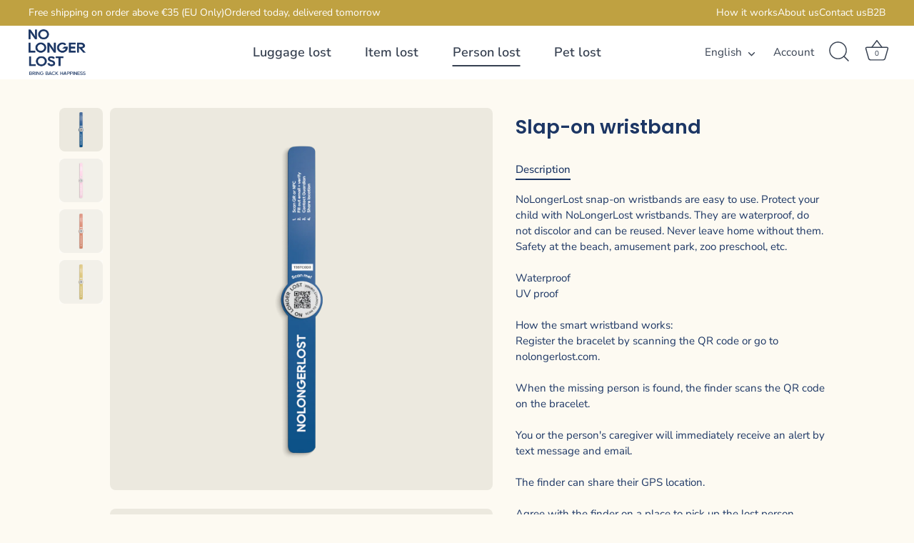

--- FILE ---
content_type: text/html; charset=utf-8
request_url: https://store.nolongerlost.com/collections/personlost/products/slap-on-wristband
body_size: 33118
content:
<!doctype html>
<html class="no-js" lang="en">
  <head>
    <!-- Showcase 5.3.2 -->
    <link rel="preload" href="//store.nolongerlost.com/cdn/shop/t/2/assets/styles.css?v=23972856460879100561765810782" as="style">
    <meta name="google-site-verification" content="0kOglAEOQoAgrHvvHO2Lu_pxi5CmmkBDXdiOdGefzOY">
    <link rel="stylesheet" href="https://crm.sandwich.software/assets/chat/chat.css">
    <meta charset="utf-8" />
<meta name="viewport" content="width=device-width,initial-scale=1.0" />
<meta http-equiv="X-UA-Compatible" content="IE=edge">

<link rel="preconnect" href="https://cdn.shopify.com" crossorigin>
<link rel="preconnect" href="https://fonts.shopify.com" crossorigin>
<link rel="preconnect" href="https://monorail-edge.shopifysvc.com"><link rel="preload" as="font" href="//store.nolongerlost.com/cdn/fonts/nunito_sans/nunitosans_n4.0276fe080df0ca4e6a22d9cb55aed3ed5ba6b1da.woff2" type="font/woff2" crossorigin><link rel="preload" as="font" href="//store.nolongerlost.com/cdn/fonts/nunito_sans/nunitosans_n7.25d963ed46da26098ebeab731e90d8802d989fa5.woff2" type="font/woff2" crossorigin><link rel="preload" as="font" href="//store.nolongerlost.com/cdn/fonts/nunito_sans/nunitosans_i4.6e408730afac1484cf297c30b0e67c86d17fc586.woff2" type="font/woff2" crossorigin><link rel="preload" as="font" href="//store.nolongerlost.com/cdn/fonts/nunito_sans/nunitosans_i7.8c1124729eec046a321e2424b2acf328c2c12139.woff2" type="font/woff2" crossorigin><link rel="preload" as="font" href="//store.nolongerlost.com/cdn/fonts/nunito_sans/nunitosans_n4.0276fe080df0ca4e6a22d9cb55aed3ed5ba6b1da.woff2" type="font/woff2" crossorigin><link rel="preload" as="font" href="//store.nolongerlost.com/cdn/fonts/poppins/poppins_n3.05f58335c3209cce17da4f1f1ab324ebe2982441.woff2" type="font/woff2" crossorigin><link rel="preload" as="font" href="//store.nolongerlost.com/cdn/fonts/poppins/poppins_n6.aa29d4918bc243723d56b59572e18228ed0786f6.woff2" type="font/woff2" crossorigin><link rel="preload" href="//store.nolongerlost.com/cdn/shop/t/2/assets/vendor.min.js?v=70833232815838266791651230620" as="script">
<link rel="preload" href="//store.nolongerlost.com/cdn/shop/t/2/assets/theme.js?v=72170544466493762111669380124" as="script"><link rel="canonical" href="https://store.nolongerlost.com/products/slap-on-wristband" /><link rel="shortcut icon" href="//store.nolongerlost.com/cdn/shop/files/apple-touch-icon.png?v=1663673656" type="image/png" /><meta name="description" content="NoLongerLost snap-on wristbands are easy to use. Protect your child with NoLongerLost wristbands. They are waterproof, do not discolor and can be reused. Never leave home without them. Safety at the beach, amusement park, zoo preschool, etc.WaterproofUV proofHow the smart wristband works:Register the bracelet by scanni">
<link rel="preload" as="font" href="//store.nolongerlost.com/cdn/fonts/nunito_sans/nunitosans_n5.6fc0ed1feb3fc393c40619f180fc49c4d0aae0db.woff2" type="font/woff2" crossorigin><link rel="preload" as="font" href="//store.nolongerlost.com/cdn/fonts/nunito_sans/nunitosans_n6.6e9464eba570101a53130c8130a9e17a8eb55c21.woff2" type="font/woff2" crossorigin><meta name="theme-color" content="#423f3f">

    <title>
      Slap-on wristband
      
      
       &ndash; NoLongerLost
    </title>

    <meta property="og:site_name" content="NoLongerLost">
<meta property="og:url" content="https://store.nolongerlost.com/products/slap-on-wristband">
<meta property="og:title" content="Slap-on wristband">
<meta property="og:type" content="product">
<meta property="og:description" content="NoLongerLost snap-on wristbands are easy to use. Protect your child with NoLongerLost wristbands. They are waterproof, do not discolor and can be reused. Never leave home without them. Safety at the beach, amusement park, zoo preschool, etc.WaterproofUV proofHow the smart wristband works:Register the bracelet by scanni"><meta property="og:image" content="http://store.nolongerlost.com/cdn/shop/files/Slapon-BLUE-Shopify_1200x1200.png?v=1757424317">
  <meta property="og:image:secure_url" content="https://store.nolongerlost.com/cdn/shop/files/Slapon-BLUE-Shopify_1200x1200.png?v=1757424317">
  <meta property="og:image:width" content="1440">
  <meta property="og:image:height" content="1440"><meta property="og:price:amount" content="14,95">
  <meta property="og:price:currency" content="EUR"><meta name="twitter:card" content="summary_large_image">
<meta name="twitter:title" content="Slap-on wristband">
<meta name="twitter:description" content="NoLongerLost snap-on wristbands are easy to use. Protect your child with NoLongerLost wristbands. They are waterproof, do not discolor and can be reused. Never leave home without them. Safety at the beach, amusement park, zoo preschool, etc.WaterproofUV proofHow the smart wristband works:Register the bracelet by scanni">


    <style data-shopify>
      :root {
        --viewport-height: 100vh;
        --viewport-height-first-section: 100vh;
        --nav-height: 0;
      }
    </style>

    <link href="//store.nolongerlost.com/cdn/shop/t/2/assets/styles.css?v=23972856460879100561765810782" rel="stylesheet" type="text/css" media="all" />
    <link href="//store.nolongerlost.com/cdn/shop/t/2/assets/custom.css?v=137285228087914786441734016603" rel="stylesheet" type="text/css" media="all" />

    <script>window.performance && window.performance.mark && window.performance.mark('shopify.content_for_header.start');</script><meta name="google-site-verification" content="68SYy_DJ4B4IqNpF65h4IiBmClGuh_RNLN4pc5lNVn8">
<meta name="facebook-domain-verification" content="oeyg77x47zypepan7vtwm3umgpttnu">
<meta id="shopify-digital-wallet" name="shopify-digital-wallet" content="/63299518677/digital_wallets/dialog">
<meta name="shopify-checkout-api-token" content="1ee5195d1f33ecbd549b753e2548d834">
<link rel="alternate" hreflang="x-default" href="https://store.nolongerlost.com/products/slap-on-wristband">
<link rel="alternate" hreflang="en" href="https://store.nolongerlost.com/products/slap-on-wristband">
<link rel="alternate" hreflang="nl" href="https://store.nolongerlost.com/nl/products/slap-on-wristband">
<link rel="alternate" hreflang="de" href="https://store.nolongerlost.com/de/products/slap-on-wristband">
<link rel="alternate" hreflang="fr" href="https://store.nolongerlost.com/fr/products/bracelet-a-enfiler">
<link rel="alternate" type="application/json+oembed" href="https://store.nolongerlost.com/products/slap-on-wristband.oembed">
<script async="async" src="/checkouts/internal/preloads.js?locale=en-NL"></script>
<link rel="preconnect" href="https://shop.app" crossorigin="anonymous">
<script async="async" src="https://shop.app/checkouts/internal/preloads.js?locale=en-NL&shop_id=63299518677" crossorigin="anonymous"></script>
<script id="apple-pay-shop-capabilities" type="application/json">{"shopId":63299518677,"countryCode":"NL","currencyCode":"EUR","merchantCapabilities":["supports3DS"],"merchantId":"gid:\/\/shopify\/Shop\/63299518677","merchantName":"NoLongerLost","requiredBillingContactFields":["postalAddress","email"],"requiredShippingContactFields":["postalAddress","email"],"shippingType":"shipping","supportedNetworks":["visa","maestro","masterCard","amex"],"total":{"type":"pending","label":"NoLongerLost","amount":"1.00"},"shopifyPaymentsEnabled":true,"supportsSubscriptions":true}</script>
<script id="shopify-features" type="application/json">{"accessToken":"1ee5195d1f33ecbd549b753e2548d834","betas":["rich-media-storefront-analytics"],"domain":"store.nolongerlost.com","predictiveSearch":true,"shopId":63299518677,"locale":"en"}</script>
<script>var Shopify = Shopify || {};
Shopify.shop = "nllbv.myshopify.com";
Shopify.locale = "en";
Shopify.currency = {"active":"EUR","rate":"1.0"};
Shopify.country = "NL";
Shopify.theme = {"name":"Showcase","id":132357193941,"schema_name":"Showcase","schema_version":"5.3.2","theme_store_id":677,"role":"main"};
Shopify.theme.handle = "null";
Shopify.theme.style = {"id":null,"handle":null};
Shopify.cdnHost = "store.nolongerlost.com/cdn";
Shopify.routes = Shopify.routes || {};
Shopify.routes.root = "/";</script>
<script type="module">!function(o){(o.Shopify=o.Shopify||{}).modules=!0}(window);</script>
<script>!function(o){function n(){var o=[];function n(){o.push(Array.prototype.slice.apply(arguments))}return n.q=o,n}var t=o.Shopify=o.Shopify||{};t.loadFeatures=n(),t.autoloadFeatures=n()}(window);</script>
<script>
  window.ShopifyPay = window.ShopifyPay || {};
  window.ShopifyPay.apiHost = "shop.app\/pay";
  window.ShopifyPay.redirectState = null;
</script>
<script id="shop-js-analytics" type="application/json">{"pageType":"product"}</script>
<script defer="defer" async type="module" src="//store.nolongerlost.com/cdn/shopifycloud/shop-js/modules/v2/client.init-shop-cart-sync_BdyHc3Nr.en.esm.js"></script>
<script defer="defer" async type="module" src="//store.nolongerlost.com/cdn/shopifycloud/shop-js/modules/v2/chunk.common_Daul8nwZ.esm.js"></script>
<script type="module">
  await import("//store.nolongerlost.com/cdn/shopifycloud/shop-js/modules/v2/client.init-shop-cart-sync_BdyHc3Nr.en.esm.js");
await import("//store.nolongerlost.com/cdn/shopifycloud/shop-js/modules/v2/chunk.common_Daul8nwZ.esm.js");

  window.Shopify.SignInWithShop?.initShopCartSync?.({"fedCMEnabled":true,"windoidEnabled":true});

</script>
<script>
  window.Shopify = window.Shopify || {};
  if (!window.Shopify.featureAssets) window.Shopify.featureAssets = {};
  window.Shopify.featureAssets['shop-js'] = {"shop-cart-sync":["modules/v2/client.shop-cart-sync_QYOiDySF.en.esm.js","modules/v2/chunk.common_Daul8nwZ.esm.js"],"init-fed-cm":["modules/v2/client.init-fed-cm_DchLp9rc.en.esm.js","modules/v2/chunk.common_Daul8nwZ.esm.js"],"shop-button":["modules/v2/client.shop-button_OV7bAJc5.en.esm.js","modules/v2/chunk.common_Daul8nwZ.esm.js"],"init-windoid":["modules/v2/client.init-windoid_DwxFKQ8e.en.esm.js","modules/v2/chunk.common_Daul8nwZ.esm.js"],"shop-cash-offers":["modules/v2/client.shop-cash-offers_DWtL6Bq3.en.esm.js","modules/v2/chunk.common_Daul8nwZ.esm.js","modules/v2/chunk.modal_CQq8HTM6.esm.js"],"shop-toast-manager":["modules/v2/client.shop-toast-manager_CX9r1SjA.en.esm.js","modules/v2/chunk.common_Daul8nwZ.esm.js"],"init-shop-email-lookup-coordinator":["modules/v2/client.init-shop-email-lookup-coordinator_UhKnw74l.en.esm.js","modules/v2/chunk.common_Daul8nwZ.esm.js"],"pay-button":["modules/v2/client.pay-button_DzxNnLDY.en.esm.js","modules/v2/chunk.common_Daul8nwZ.esm.js"],"avatar":["modules/v2/client.avatar_BTnouDA3.en.esm.js"],"init-shop-cart-sync":["modules/v2/client.init-shop-cart-sync_BdyHc3Nr.en.esm.js","modules/v2/chunk.common_Daul8nwZ.esm.js"],"shop-login-button":["modules/v2/client.shop-login-button_D8B466_1.en.esm.js","modules/v2/chunk.common_Daul8nwZ.esm.js","modules/v2/chunk.modal_CQq8HTM6.esm.js"],"init-customer-accounts-sign-up":["modules/v2/client.init-customer-accounts-sign-up_C8fpPm4i.en.esm.js","modules/v2/client.shop-login-button_D8B466_1.en.esm.js","modules/v2/chunk.common_Daul8nwZ.esm.js","modules/v2/chunk.modal_CQq8HTM6.esm.js"],"init-shop-for-new-customer-accounts":["modules/v2/client.init-shop-for-new-customer-accounts_CVTO0Ztu.en.esm.js","modules/v2/client.shop-login-button_D8B466_1.en.esm.js","modules/v2/chunk.common_Daul8nwZ.esm.js","modules/v2/chunk.modal_CQq8HTM6.esm.js"],"init-customer-accounts":["modules/v2/client.init-customer-accounts_dRgKMfrE.en.esm.js","modules/v2/client.shop-login-button_D8B466_1.en.esm.js","modules/v2/chunk.common_Daul8nwZ.esm.js","modules/v2/chunk.modal_CQq8HTM6.esm.js"],"shop-follow-button":["modules/v2/client.shop-follow-button_CkZpjEct.en.esm.js","modules/v2/chunk.common_Daul8nwZ.esm.js","modules/v2/chunk.modal_CQq8HTM6.esm.js"],"lead-capture":["modules/v2/client.lead-capture_BntHBhfp.en.esm.js","modules/v2/chunk.common_Daul8nwZ.esm.js","modules/v2/chunk.modal_CQq8HTM6.esm.js"],"checkout-modal":["modules/v2/client.checkout-modal_CfxcYbTm.en.esm.js","modules/v2/chunk.common_Daul8nwZ.esm.js","modules/v2/chunk.modal_CQq8HTM6.esm.js"],"shop-login":["modules/v2/client.shop-login_Da4GZ2H6.en.esm.js","modules/v2/chunk.common_Daul8nwZ.esm.js","modules/v2/chunk.modal_CQq8HTM6.esm.js"],"payment-terms":["modules/v2/client.payment-terms_MV4M3zvL.en.esm.js","modules/v2/chunk.common_Daul8nwZ.esm.js","modules/v2/chunk.modal_CQq8HTM6.esm.js"]};
</script>
<script>(function() {
  var isLoaded = false;
  function asyncLoad() {
    if (isLoaded) return;
    isLoaded = true;
    var urls = ["https:\/\/cdn.pickystory.com\/widget\/static\/js\/noop.js?shop=nllbv.myshopify.com","https:\/\/cdn-bundler.nice-team.net\/app\/js\/bundler.js?shop=nllbv.myshopify.com","https:\/\/cdn.hextom.com\/js\/freeshippingbar.js?shop=nllbv.myshopify.com"];
    for (var i = 0; i < urls.length; i++) {
      var s = document.createElement('script');
      s.type = 'text/javascript';
      s.async = true;
      s.src = urls[i];
      var x = document.getElementsByTagName('script')[0];
      x.parentNode.insertBefore(s, x);
    }
  };
  if(window.attachEvent) {
    window.attachEvent('onload', asyncLoad);
  } else {
    window.addEventListener('load', asyncLoad, false);
  }
})();</script>
<script id="__st">var __st={"a":63299518677,"offset":3600,"reqid":"41062486-4bda-4a46-a7fa-602fb5d45932-1768940603","pageurl":"store.nolongerlost.com\/collections\/personlost\/products\/slap-on-wristband","u":"5b2e5ca63419","p":"product","rtyp":"product","rid":8633102860619};</script>
<script>window.ShopifyPaypalV4VisibilityTracking = true;</script>
<script id="captcha-bootstrap">!function(){'use strict';const t='contact',e='account',n='new_comment',o=[[t,t],['blogs',n],['comments',n],[t,'customer']],c=[[e,'customer_login'],[e,'guest_login'],[e,'recover_customer_password'],[e,'create_customer']],r=t=>t.map((([t,e])=>`form[action*='/${t}']:not([data-nocaptcha='true']) input[name='form_type'][value='${e}']`)).join(','),a=t=>()=>t?[...document.querySelectorAll(t)].map((t=>t.form)):[];function s(){const t=[...o],e=r(t);return a(e)}const i='password',u='form_key',d=['recaptcha-v3-token','g-recaptcha-response','h-captcha-response',i],f=()=>{try{return window.sessionStorage}catch{return}},m='__shopify_v',_=t=>t.elements[u];function p(t,e,n=!1){try{const o=window.sessionStorage,c=JSON.parse(o.getItem(e)),{data:r}=function(t){const{data:e,action:n}=t;return t[m]||n?{data:e,action:n}:{data:t,action:n}}(c);for(const[e,n]of Object.entries(r))t.elements[e]&&(t.elements[e].value=n);n&&o.removeItem(e)}catch(o){console.error('form repopulation failed',{error:o})}}const l='form_type',E='cptcha';function T(t){t.dataset[E]=!0}const w=window,h=w.document,L='Shopify',v='ce_forms',y='captcha';let A=!1;((t,e)=>{const n=(g='f06e6c50-85a8-45c8-87d0-21a2b65856fe',I='https://cdn.shopify.com/shopifycloud/storefront-forms-hcaptcha/ce_storefront_forms_captcha_hcaptcha.v1.5.2.iife.js',D={infoText:'Protected by hCaptcha',privacyText:'Privacy',termsText:'Terms'},(t,e,n)=>{const o=w[L][v],c=o.bindForm;if(c)return c(t,g,e,D).then(n);var r;o.q.push([[t,g,e,D],n]),r=I,A||(h.body.append(Object.assign(h.createElement('script'),{id:'captcha-provider',async:!0,src:r})),A=!0)});var g,I,D;w[L]=w[L]||{},w[L][v]=w[L][v]||{},w[L][v].q=[],w[L][y]=w[L][y]||{},w[L][y].protect=function(t,e){n(t,void 0,e),T(t)},Object.freeze(w[L][y]),function(t,e,n,w,h,L){const[v,y,A,g]=function(t,e,n){const i=e?o:[],u=t?c:[],d=[...i,...u],f=r(d),m=r(i),_=r(d.filter((([t,e])=>n.includes(e))));return[a(f),a(m),a(_),s()]}(w,h,L),I=t=>{const e=t.target;return e instanceof HTMLFormElement?e:e&&e.form},D=t=>v().includes(t);t.addEventListener('submit',(t=>{const e=I(t);if(!e)return;const n=D(e)&&!e.dataset.hcaptchaBound&&!e.dataset.recaptchaBound,o=_(e),c=g().includes(e)&&(!o||!o.value);(n||c)&&t.preventDefault(),c&&!n&&(function(t){try{if(!f())return;!function(t){const e=f();if(!e)return;const n=_(t);if(!n)return;const o=n.value;o&&e.removeItem(o)}(t);const e=Array.from(Array(32),(()=>Math.random().toString(36)[2])).join('');!function(t,e){_(t)||t.append(Object.assign(document.createElement('input'),{type:'hidden',name:u})),t.elements[u].value=e}(t,e),function(t,e){const n=f();if(!n)return;const o=[...t.querySelectorAll(`input[type='${i}']`)].map((({name:t})=>t)),c=[...d,...o],r={};for(const[a,s]of new FormData(t).entries())c.includes(a)||(r[a]=s);n.setItem(e,JSON.stringify({[m]:1,action:t.action,data:r}))}(t,e)}catch(e){console.error('failed to persist form',e)}}(e),e.submit())}));const S=(t,e)=>{t&&!t.dataset[E]&&(n(t,e.some((e=>e===t))),T(t))};for(const o of['focusin','change'])t.addEventListener(o,(t=>{const e=I(t);D(e)&&S(e,y())}));const B=e.get('form_key'),M=e.get(l),P=B&&M;t.addEventListener('DOMContentLoaded',(()=>{const t=y();if(P)for(const e of t)e.elements[l].value===M&&p(e,B);[...new Set([...A(),...v().filter((t=>'true'===t.dataset.shopifyCaptcha))])].forEach((e=>S(e,t)))}))}(h,new URLSearchParams(w.location.search),n,t,e,['guest_login'])})(!0,!0)}();</script>
<script integrity="sha256-4kQ18oKyAcykRKYeNunJcIwy7WH5gtpwJnB7kiuLZ1E=" data-source-attribution="shopify.loadfeatures" defer="defer" src="//store.nolongerlost.com/cdn/shopifycloud/storefront/assets/storefront/load_feature-a0a9edcb.js" crossorigin="anonymous"></script>
<script crossorigin="anonymous" defer="defer" src="//store.nolongerlost.com/cdn/shopifycloud/storefront/assets/shopify_pay/storefront-65b4c6d7.js?v=20250812"></script>
<script data-source-attribution="shopify.dynamic_checkout.dynamic.init">var Shopify=Shopify||{};Shopify.PaymentButton=Shopify.PaymentButton||{isStorefrontPortableWallets:!0,init:function(){window.Shopify.PaymentButton.init=function(){};var t=document.createElement("script");t.src="https://store.nolongerlost.com/cdn/shopifycloud/portable-wallets/latest/portable-wallets.en.js",t.type="module",document.head.appendChild(t)}};
</script>
<script data-source-attribution="shopify.dynamic_checkout.buyer_consent">
  function portableWalletsHideBuyerConsent(e){var t=document.getElementById("shopify-buyer-consent"),n=document.getElementById("shopify-subscription-policy-button");t&&n&&(t.classList.add("hidden"),t.setAttribute("aria-hidden","true"),n.removeEventListener("click",e))}function portableWalletsShowBuyerConsent(e){var t=document.getElementById("shopify-buyer-consent"),n=document.getElementById("shopify-subscription-policy-button");t&&n&&(t.classList.remove("hidden"),t.removeAttribute("aria-hidden"),n.addEventListener("click",e))}window.Shopify?.PaymentButton&&(window.Shopify.PaymentButton.hideBuyerConsent=portableWalletsHideBuyerConsent,window.Shopify.PaymentButton.showBuyerConsent=portableWalletsShowBuyerConsent);
</script>
<script data-source-attribution="shopify.dynamic_checkout.cart.bootstrap">document.addEventListener("DOMContentLoaded",(function(){function t(){return document.querySelector("shopify-accelerated-checkout-cart, shopify-accelerated-checkout")}if(t())Shopify.PaymentButton.init();else{new MutationObserver((function(e,n){t()&&(Shopify.PaymentButton.init(),n.disconnect())})).observe(document.body,{childList:!0,subtree:!0})}}));
</script>
<script id='scb4127' type='text/javascript' async='' src='https://store.nolongerlost.com/cdn/shopifycloud/privacy-banner/storefront-banner.js'></script><link id="shopify-accelerated-checkout-styles" rel="stylesheet" media="screen" href="https://store.nolongerlost.com/cdn/shopifycloud/portable-wallets/latest/accelerated-checkout-backwards-compat.css" crossorigin="anonymous">
<style id="shopify-accelerated-checkout-cart">
        #shopify-buyer-consent {
  margin-top: 1em;
  display: inline-block;
  width: 100%;
}

#shopify-buyer-consent.hidden {
  display: none;
}

#shopify-subscription-policy-button {
  background: none;
  border: none;
  padding: 0;
  text-decoration: underline;
  font-size: inherit;
  cursor: pointer;
}

#shopify-subscription-policy-button::before {
  box-shadow: none;
}

      </style>

<script>window.performance && window.performance.mark && window.performance.mark('shopify.content_for_header.end');</script>

    <script>
      document.documentElement.className = document.documentElement.className.replace('no-js', 'js');
      window.theme = window.theme || {};
      
        theme.money_format_with_code_preference = "€{{amount_with_comma_separator}}";
      
      theme.money_format = "€{{amount_with_comma_separator}}";
      theme.money_container = '.theme-money';
      theme.strings = {
        previous: "Previous",
        next: "Next",
        close: "Close",
        addressError: "Error looking up that address",
        addressNoResults: "No results for that address",
        addressQueryLimit: "You have exceeded the Google API usage limit. Consider upgrading to a \u003ca href=\"https:\/\/developers.google.com\/maps\/premium\/usage-limits\"\u003ePremium Plan\u003c\/a\u003e.",
        authError: "There was a problem authenticating your Google Maps API Key.",
        back: "Back",
        cartConfirmation: "You must agree to the terms and conditions before continuing.",
        loadMore: "Load more",
        infiniteScrollNoMore: "No more results",
        priceNonExistent: "Unavailable",
        buttonDefault: "Add to Cart",
        buttonPreorder: "Pre-order",
        buttonNoStock: "Out of stock",
        buttonNoVariant: "Unavailable",
        variantNoStock: "Sold out",
        unitPriceSeparator: " \/ ",
        colorBoxPrevious: "Previous",
        colorBoxNext: "Next",
        colorBoxClose: "Close",
        navigateHome: "Home",
        productAddingToCart: "Adding",
        productAddedToCart: "Added to cart",
        popupWasAdded: "was added to your cart",
        popupCheckout: "Checkout",
        popupContinueShopping: "Continue shopping",
        onlyXLeft: "[[ quantity ]] in stock",
        priceSoldOut: "Sold Out",
        inventoryLowStock: "Low stock",
        inventoryInStock: "In stock",
        loading: "Loading...",
        viewCart: "View cart",
        page: "Page {{ page }}",
        imageSlider: "Image slider",
        clearAll: "Clear all"
      };
      theme.routes = {
        root_url: '/',
        cart_url: '/cart',
        cart_add_url: '/cart/add',
        checkout: '/checkout'
      };
      theme.settings = {
        animationEnabledDesktop: false,
        animationEnabledMobile: false
      };

      theme.checkViewportFillers = function(){
        var toggleState = false;
        var elPageContent = document.getElementById('page-content');
        if(elPageContent) {
          var elOverlapSection = elPageContent.querySelector('.header-overlap-section');
          if (elOverlapSection) {
            var padding = parseInt(getComputedStyle(elPageContent).getPropertyValue('padding-top'));
            toggleState = ((Math.round(elOverlapSection.offsetTop) - padding) === 0);
          }
        }
        if(toggleState) {
          document.getElementsByTagName('body')[0].classList.add('header-section-overlap');
        } else {
          document.getElementsByTagName('body')[0].classList.remove('header-section-overlap');
        }
      };

      theme.assessAltLogo = function(){
        var elsOverlappers = document.querySelectorAll('.needs-alt-logo');
        var useAltLogo = false;
        if(elsOverlappers.length) {
          var elSiteControl = document.querySelector('#site-control');
          var elSiteControlInner = document.querySelector('#site-control .site-control__inner');
          var headerMid = elSiteControlInner.offsetTop + elSiteControl.offsetTop + elSiteControlInner.offsetHeight / 2;
          Array.prototype.forEach.call(elsOverlappers, function(el, i){
            var thisTop = el.getBoundingClientRect().top;
            var thisBottom = thisTop + el.offsetHeight;
            if(headerMid > thisTop && headerMid < thisBottom) {
              useAltLogo = true;
              return false;
            }
          });
        }
        if(useAltLogo) {
          document.getElementsByTagName('body')[0].classList.add('use-alt-logo');
        } else {
          document.getElementsByTagName('body')[0].classList.remove('use-alt-logo');
        }
      };
    </script>
  <link href="https://monorail-edge.shopifysvc.com" rel="dns-prefetch">
<script>(function(){if ("sendBeacon" in navigator && "performance" in window) {try {var session_token_from_headers = performance.getEntriesByType('navigation')[0].serverTiming.find(x => x.name == '_s').description;} catch {var session_token_from_headers = undefined;}var session_cookie_matches = document.cookie.match(/_shopify_s=([^;]*)/);var session_token_from_cookie = session_cookie_matches && session_cookie_matches.length === 2 ? session_cookie_matches[1] : "";var session_token = session_token_from_headers || session_token_from_cookie || "";function handle_abandonment_event(e) {var entries = performance.getEntries().filter(function(entry) {return /monorail-edge.shopifysvc.com/.test(entry.name);});if (!window.abandonment_tracked && entries.length === 0) {window.abandonment_tracked = true;var currentMs = Date.now();var navigation_start = performance.timing.navigationStart;var payload = {shop_id: 63299518677,url: window.location.href,navigation_start,duration: currentMs - navigation_start,session_token,page_type: "product"};window.navigator.sendBeacon("https://monorail-edge.shopifysvc.com/v1/produce", JSON.stringify({schema_id: "online_store_buyer_site_abandonment/1.1",payload: payload,metadata: {event_created_at_ms: currentMs,event_sent_at_ms: currentMs}}));}}window.addEventListener('pagehide', handle_abandonment_event);}}());</script>
<script id="web-pixels-manager-setup">(function e(e,d,r,n,o){if(void 0===o&&(o={}),!Boolean(null===(a=null===(i=window.Shopify)||void 0===i?void 0:i.analytics)||void 0===a?void 0:a.replayQueue)){var i,a;window.Shopify=window.Shopify||{};var t=window.Shopify;t.analytics=t.analytics||{};var s=t.analytics;s.replayQueue=[],s.publish=function(e,d,r){return s.replayQueue.push([e,d,r]),!0};try{self.performance.mark("wpm:start")}catch(e){}var l=function(){var e={modern:/Edge?\/(1{2}[4-9]|1[2-9]\d|[2-9]\d{2}|\d{4,})\.\d+(\.\d+|)|Firefox\/(1{2}[4-9]|1[2-9]\d|[2-9]\d{2}|\d{4,})\.\d+(\.\d+|)|Chrom(ium|e)\/(9{2}|\d{3,})\.\d+(\.\d+|)|(Maci|X1{2}).+ Version\/(15\.\d+|(1[6-9]|[2-9]\d|\d{3,})\.\d+)([,.]\d+|)( \(\w+\)|)( Mobile\/\w+|) Safari\/|Chrome.+OPR\/(9{2}|\d{3,})\.\d+\.\d+|(CPU[ +]OS|iPhone[ +]OS|CPU[ +]iPhone|CPU IPhone OS|CPU iPad OS)[ +]+(15[._]\d+|(1[6-9]|[2-9]\d|\d{3,})[._]\d+)([._]\d+|)|Android:?[ /-](13[3-9]|1[4-9]\d|[2-9]\d{2}|\d{4,})(\.\d+|)(\.\d+|)|Android.+Firefox\/(13[5-9]|1[4-9]\d|[2-9]\d{2}|\d{4,})\.\d+(\.\d+|)|Android.+Chrom(ium|e)\/(13[3-9]|1[4-9]\d|[2-9]\d{2}|\d{4,})\.\d+(\.\d+|)|SamsungBrowser\/([2-9]\d|\d{3,})\.\d+/,legacy:/Edge?\/(1[6-9]|[2-9]\d|\d{3,})\.\d+(\.\d+|)|Firefox\/(5[4-9]|[6-9]\d|\d{3,})\.\d+(\.\d+|)|Chrom(ium|e)\/(5[1-9]|[6-9]\d|\d{3,})\.\d+(\.\d+|)([\d.]+$|.*Safari\/(?![\d.]+ Edge\/[\d.]+$))|(Maci|X1{2}).+ Version\/(10\.\d+|(1[1-9]|[2-9]\d|\d{3,})\.\d+)([,.]\d+|)( \(\w+\)|)( Mobile\/\w+|) Safari\/|Chrome.+OPR\/(3[89]|[4-9]\d|\d{3,})\.\d+\.\d+|(CPU[ +]OS|iPhone[ +]OS|CPU[ +]iPhone|CPU IPhone OS|CPU iPad OS)[ +]+(10[._]\d+|(1[1-9]|[2-9]\d|\d{3,})[._]\d+)([._]\d+|)|Android:?[ /-](13[3-9]|1[4-9]\d|[2-9]\d{2}|\d{4,})(\.\d+|)(\.\d+|)|Mobile Safari.+OPR\/([89]\d|\d{3,})\.\d+\.\d+|Android.+Firefox\/(13[5-9]|1[4-9]\d|[2-9]\d{2}|\d{4,})\.\d+(\.\d+|)|Android.+Chrom(ium|e)\/(13[3-9]|1[4-9]\d|[2-9]\d{2}|\d{4,})\.\d+(\.\d+|)|Android.+(UC? ?Browser|UCWEB|U3)[ /]?(15\.([5-9]|\d{2,})|(1[6-9]|[2-9]\d|\d{3,})\.\d+)\.\d+|SamsungBrowser\/(5\.\d+|([6-9]|\d{2,})\.\d+)|Android.+MQ{2}Browser\/(14(\.(9|\d{2,})|)|(1[5-9]|[2-9]\d|\d{3,})(\.\d+|))(\.\d+|)|K[Aa][Ii]OS\/(3\.\d+|([4-9]|\d{2,})\.\d+)(\.\d+|)/},d=e.modern,r=e.legacy,n=navigator.userAgent;return n.match(d)?"modern":n.match(r)?"legacy":"unknown"}(),u="modern"===l?"modern":"legacy",c=(null!=n?n:{modern:"",legacy:""})[u],f=function(e){return[e.baseUrl,"/wpm","/b",e.hashVersion,"modern"===e.buildTarget?"m":"l",".js"].join("")}({baseUrl:d,hashVersion:r,buildTarget:u}),m=function(e){var d=e.version,r=e.bundleTarget,n=e.surface,o=e.pageUrl,i=e.monorailEndpoint;return{emit:function(e){var a=e.status,t=e.errorMsg,s=(new Date).getTime(),l=JSON.stringify({metadata:{event_sent_at_ms:s},events:[{schema_id:"web_pixels_manager_load/3.1",payload:{version:d,bundle_target:r,page_url:o,status:a,surface:n,error_msg:t},metadata:{event_created_at_ms:s}}]});if(!i)return console&&console.warn&&console.warn("[Web Pixels Manager] No Monorail endpoint provided, skipping logging."),!1;try{return self.navigator.sendBeacon.bind(self.navigator)(i,l)}catch(e){}var u=new XMLHttpRequest;try{return u.open("POST",i,!0),u.setRequestHeader("Content-Type","text/plain"),u.send(l),!0}catch(e){return console&&console.warn&&console.warn("[Web Pixels Manager] Got an unhandled error while logging to Monorail."),!1}}}}({version:r,bundleTarget:l,surface:e.surface,pageUrl:self.location.href,monorailEndpoint:e.monorailEndpoint});try{o.browserTarget=l,function(e){var d=e.src,r=e.async,n=void 0===r||r,o=e.onload,i=e.onerror,a=e.sri,t=e.scriptDataAttributes,s=void 0===t?{}:t,l=document.createElement("script"),u=document.querySelector("head"),c=document.querySelector("body");if(l.async=n,l.src=d,a&&(l.integrity=a,l.crossOrigin="anonymous"),s)for(var f in s)if(Object.prototype.hasOwnProperty.call(s,f))try{l.dataset[f]=s[f]}catch(e){}if(o&&l.addEventListener("load",o),i&&l.addEventListener("error",i),u)u.appendChild(l);else{if(!c)throw new Error("Did not find a head or body element to append the script");c.appendChild(l)}}({src:f,async:!0,onload:function(){if(!function(){var e,d;return Boolean(null===(d=null===(e=window.Shopify)||void 0===e?void 0:e.analytics)||void 0===d?void 0:d.initialized)}()){var d=window.webPixelsManager.init(e)||void 0;if(d){var r=window.Shopify.analytics;r.replayQueue.forEach((function(e){var r=e[0],n=e[1],o=e[2];d.publishCustomEvent(r,n,o)})),r.replayQueue=[],r.publish=d.publishCustomEvent,r.visitor=d.visitor,r.initialized=!0}}},onerror:function(){return m.emit({status:"failed",errorMsg:"".concat(f," has failed to load")})},sri:function(e){var d=/^sha384-[A-Za-z0-9+/=]+$/;return"string"==typeof e&&d.test(e)}(c)?c:"",scriptDataAttributes:o}),m.emit({status:"loading"})}catch(e){m.emit({status:"failed",errorMsg:(null==e?void 0:e.message)||"Unknown error"})}}})({shopId: 63299518677,storefrontBaseUrl: "https://store.nolongerlost.com",extensionsBaseUrl: "https://extensions.shopifycdn.com/cdn/shopifycloud/web-pixels-manager",monorailEndpoint: "https://monorail-edge.shopifysvc.com/unstable/produce_batch",surface: "storefront-renderer",enabledBetaFlags: ["2dca8a86"],webPixelsConfigList: [{"id":"1431896395","configuration":"{\"campaigns\":\"{\\\"default\\\":{\\\"campaign_id\\\":\\\"37707\\\",\\\"product_id\\\":\\\"59530\\\",\\\"tracking_group_id\\\":\\\"-1\\\",\\\"host\\\":\\\"deals.store.nolongerlost.com\\\"}}\"}","eventPayloadVersion":"v1","runtimeContext":"STRICT","scriptVersion":"276830e8c47d84bca48a9ace59e9bacf","type":"APP","apiClientId":15880486913,"privacyPurposes":["ANALYTICS"],"dataSharingAdjustments":{"protectedCustomerApprovalScopes":["read_customer_personal_data"]}},{"id":"1006567755","configuration":"{\"config\":\"{\\\"pixel_id\\\":\\\"G-SC6L0YJDM1\\\",\\\"target_country\\\":\\\"NL\\\",\\\"gtag_events\\\":[{\\\"type\\\":\\\"search\\\",\\\"action_label\\\":\\\"G-SC6L0YJDM1\\\"},{\\\"type\\\":\\\"begin_checkout\\\",\\\"action_label\\\":\\\"G-SC6L0YJDM1\\\"},{\\\"type\\\":\\\"view_item\\\",\\\"action_label\\\":[\\\"G-SC6L0YJDM1\\\",\\\"MC-TWN1EXS1M7\\\"]},{\\\"type\\\":\\\"purchase\\\",\\\"action_label\\\":[\\\"G-SC6L0YJDM1\\\",\\\"MC-TWN1EXS1M7\\\"]},{\\\"type\\\":\\\"page_view\\\",\\\"action_label\\\":[\\\"G-SC6L0YJDM1\\\",\\\"MC-TWN1EXS1M7\\\"]},{\\\"type\\\":\\\"add_payment_info\\\",\\\"action_label\\\":\\\"G-SC6L0YJDM1\\\"},{\\\"type\\\":\\\"add_to_cart\\\",\\\"action_label\\\":\\\"G-SC6L0YJDM1\\\"}],\\\"enable_monitoring_mode\\\":false}\"}","eventPayloadVersion":"v1","runtimeContext":"OPEN","scriptVersion":"b2a88bafab3e21179ed38636efcd8a93","type":"APP","apiClientId":1780363,"privacyPurposes":[],"dataSharingAdjustments":{"protectedCustomerApprovalScopes":["read_customer_address","read_customer_email","read_customer_name","read_customer_personal_data","read_customer_phone"]}},{"id":"413172043","configuration":"{\"pixel_id\":\"1318494558973044\",\"pixel_type\":\"facebook_pixel\",\"metaapp_system_user_token\":\"-\"}","eventPayloadVersion":"v1","runtimeContext":"OPEN","scriptVersion":"ca16bc87fe92b6042fbaa3acc2fbdaa6","type":"APP","apiClientId":2329312,"privacyPurposes":["ANALYTICS","MARKETING","SALE_OF_DATA"],"dataSharingAdjustments":{"protectedCustomerApprovalScopes":["read_customer_address","read_customer_email","read_customer_name","read_customer_personal_data","read_customer_phone"]}},{"id":"82149707","eventPayloadVersion":"1","runtimeContext":"LAX","scriptVersion":"4","type":"CUSTOM","privacyPurposes":["ANALYTICS","MARKETING","SALE_OF_DATA"],"name":"GTM dataLayer"},{"id":"88932683","eventPayloadVersion":"1","runtimeContext":"LAX","scriptVersion":"1","type":"CUSTOM","privacyPurposes":["SALE_OF_DATA"],"name":"Google Conversion Pixel"},{"id":"shopify-app-pixel","configuration":"{}","eventPayloadVersion":"v1","runtimeContext":"STRICT","scriptVersion":"0450","apiClientId":"shopify-pixel","type":"APP","privacyPurposes":["ANALYTICS","MARKETING"]},{"id":"shopify-custom-pixel","eventPayloadVersion":"v1","runtimeContext":"LAX","scriptVersion":"0450","apiClientId":"shopify-pixel","type":"CUSTOM","privacyPurposes":["ANALYTICS","MARKETING"]}],isMerchantRequest: false,initData: {"shop":{"name":"NoLongerLost","paymentSettings":{"currencyCode":"EUR"},"myshopifyDomain":"nllbv.myshopify.com","countryCode":"NL","storefrontUrl":"https:\/\/store.nolongerlost.com"},"customer":null,"cart":null,"checkout":null,"productVariants":[{"price":{"amount":14.95,"currencyCode":"EUR"},"product":{"title":"Slap-on wristband","vendor":"NoLongerLost","id":"8633102860619","untranslatedTitle":"Slap-on wristband","url":"\/products\/slap-on-wristband","type":""},"id":"46979005710667","image":{"src":"\/\/store.nolongerlost.com\/cdn\/shop\/files\/Slapon-BLUE-Shopify.png?v=1757424317"},"sku":"6095941585505","title":"Dark blue","untranslatedTitle":"Dark blue"},{"price":{"amount":14.95,"currencyCode":"EUR"},"product":{"title":"Slap-on wristband","vendor":"NoLongerLost","id":"8633102860619","untranslatedTitle":"Slap-on wristband","url":"\/products\/slap-on-wristband","type":""},"id":"46979005776203","image":{"src":"\/\/store.nolongerlost.com\/cdn\/shop\/files\/Slapon-BLUE-Shopify.png?v=1757424317"},"sku":"6095927654683","title":"Orange","untranslatedTitle":"Orange"},{"price":{"amount":14.95,"currencyCode":"EUR"},"product":{"title":"Slap-on wristband","vendor":"NoLongerLost","id":"8633102860619","untranslatedTitle":"Slap-on wristband","url":"\/products\/slap-on-wristband","type":""},"id":"46979005808971","image":{"src":"\/\/store.nolongerlost.com\/cdn\/shop\/files\/Slapon-BLUE-Shopify.png?v=1757424317"},"sku":"6095923837868","title":"Bright pink","untranslatedTitle":"Bright pink"},{"price":{"amount":14.95,"currencyCode":"EUR"},"product":{"title":"Slap-on wristband","vendor":"NoLongerLost","id":"8633102860619","untranslatedTitle":"Slap-on wristband","url":"\/products\/slap-on-wristband","type":""},"id":"46979005841739","image":{"src":"\/\/store.nolongerlost.com\/cdn\/shop\/files\/Slapon-BLUE-Shopify.png?v=1757424317"},"sku":"6095923835819","title":"Yellow","untranslatedTitle":"Yellow"}],"purchasingCompany":null},},"https://store.nolongerlost.com/cdn","fcfee988w5aeb613cpc8e4bc33m6693e112",{"modern":"","legacy":""},{"shopId":"63299518677","storefrontBaseUrl":"https:\/\/store.nolongerlost.com","extensionBaseUrl":"https:\/\/extensions.shopifycdn.com\/cdn\/shopifycloud\/web-pixels-manager","surface":"storefront-renderer","enabledBetaFlags":"[\"2dca8a86\"]","isMerchantRequest":"false","hashVersion":"fcfee988w5aeb613cpc8e4bc33m6693e112","publish":"custom","events":"[[\"page_viewed\",{}],[\"product_viewed\",{\"productVariant\":{\"price\":{\"amount\":14.95,\"currencyCode\":\"EUR\"},\"product\":{\"title\":\"Slap-on wristband\",\"vendor\":\"NoLongerLost\",\"id\":\"8633102860619\",\"untranslatedTitle\":\"Slap-on wristband\",\"url\":\"\/products\/slap-on-wristband\",\"type\":\"\"},\"id\":\"46979005710667\",\"image\":{\"src\":\"\/\/store.nolongerlost.com\/cdn\/shop\/files\/Slapon-BLUE-Shopify.png?v=1757424317\"},\"sku\":\"6095941585505\",\"title\":\"Dark blue\",\"untranslatedTitle\":\"Dark blue\"}}]]"});</script><script>
  window.ShopifyAnalytics = window.ShopifyAnalytics || {};
  window.ShopifyAnalytics.meta = window.ShopifyAnalytics.meta || {};
  window.ShopifyAnalytics.meta.currency = 'EUR';
  var meta = {"product":{"id":8633102860619,"gid":"gid:\/\/shopify\/Product\/8633102860619","vendor":"NoLongerLost","type":"","handle":"slap-on-wristband","variants":[{"id":46979005710667,"price":1495,"name":"Slap-on wristband - Dark blue","public_title":"Dark blue","sku":"6095941585505"},{"id":46979005776203,"price":1495,"name":"Slap-on wristband - Orange","public_title":"Orange","sku":"6095927654683"},{"id":46979005808971,"price":1495,"name":"Slap-on wristband - Bright pink","public_title":"Bright pink","sku":"6095923837868"},{"id":46979005841739,"price":1495,"name":"Slap-on wristband - Yellow","public_title":"Yellow","sku":"6095923835819"}],"remote":false},"page":{"pageType":"product","resourceType":"product","resourceId":8633102860619,"requestId":"41062486-4bda-4a46-a7fa-602fb5d45932-1768940603"}};
  for (var attr in meta) {
    window.ShopifyAnalytics.meta[attr] = meta[attr];
  }
</script>
<script class="analytics">
  (function () {
    var customDocumentWrite = function(content) {
      var jquery = null;

      if (window.jQuery) {
        jquery = window.jQuery;
      } else if (window.Checkout && window.Checkout.$) {
        jquery = window.Checkout.$;
      }

      if (jquery) {
        jquery('body').append(content);
      }
    };

    var hasLoggedConversion = function(token) {
      if (token) {
        return document.cookie.indexOf('loggedConversion=' + token) !== -1;
      }
      return false;
    }

    var setCookieIfConversion = function(token) {
      if (token) {
        var twoMonthsFromNow = new Date(Date.now());
        twoMonthsFromNow.setMonth(twoMonthsFromNow.getMonth() + 2);

        document.cookie = 'loggedConversion=' + token + '; expires=' + twoMonthsFromNow;
      }
    }

    var trekkie = window.ShopifyAnalytics.lib = window.trekkie = window.trekkie || [];
    if (trekkie.integrations) {
      return;
    }
    trekkie.methods = [
      'identify',
      'page',
      'ready',
      'track',
      'trackForm',
      'trackLink'
    ];
    trekkie.factory = function(method) {
      return function() {
        var args = Array.prototype.slice.call(arguments);
        args.unshift(method);
        trekkie.push(args);
        return trekkie;
      };
    };
    for (var i = 0; i < trekkie.methods.length; i++) {
      var key = trekkie.methods[i];
      trekkie[key] = trekkie.factory(key);
    }
    trekkie.load = function(config) {
      trekkie.config = config || {};
      trekkie.config.initialDocumentCookie = document.cookie;
      var first = document.getElementsByTagName('script')[0];
      var script = document.createElement('script');
      script.type = 'text/javascript';
      script.onerror = function(e) {
        var scriptFallback = document.createElement('script');
        scriptFallback.type = 'text/javascript';
        scriptFallback.onerror = function(error) {
                var Monorail = {
      produce: function produce(monorailDomain, schemaId, payload) {
        var currentMs = new Date().getTime();
        var event = {
          schema_id: schemaId,
          payload: payload,
          metadata: {
            event_created_at_ms: currentMs,
            event_sent_at_ms: currentMs
          }
        };
        return Monorail.sendRequest("https://" + monorailDomain + "/v1/produce", JSON.stringify(event));
      },
      sendRequest: function sendRequest(endpointUrl, payload) {
        // Try the sendBeacon API
        if (window && window.navigator && typeof window.navigator.sendBeacon === 'function' && typeof window.Blob === 'function' && !Monorail.isIos12()) {
          var blobData = new window.Blob([payload], {
            type: 'text/plain'
          });

          if (window.navigator.sendBeacon(endpointUrl, blobData)) {
            return true;
          } // sendBeacon was not successful

        } // XHR beacon

        var xhr = new XMLHttpRequest();

        try {
          xhr.open('POST', endpointUrl);
          xhr.setRequestHeader('Content-Type', 'text/plain');
          xhr.send(payload);
        } catch (e) {
          console.log(e);
        }

        return false;
      },
      isIos12: function isIos12() {
        return window.navigator.userAgent.lastIndexOf('iPhone; CPU iPhone OS 12_') !== -1 || window.navigator.userAgent.lastIndexOf('iPad; CPU OS 12_') !== -1;
      }
    };
    Monorail.produce('monorail-edge.shopifysvc.com',
      'trekkie_storefront_load_errors/1.1',
      {shop_id: 63299518677,
      theme_id: 132357193941,
      app_name: "storefront",
      context_url: window.location.href,
      source_url: "//store.nolongerlost.com/cdn/s/trekkie.storefront.cd680fe47e6c39ca5d5df5f0a32d569bc48c0f27.min.js"});

        };
        scriptFallback.async = true;
        scriptFallback.src = '//store.nolongerlost.com/cdn/s/trekkie.storefront.cd680fe47e6c39ca5d5df5f0a32d569bc48c0f27.min.js';
        first.parentNode.insertBefore(scriptFallback, first);
      };
      script.async = true;
      script.src = '//store.nolongerlost.com/cdn/s/trekkie.storefront.cd680fe47e6c39ca5d5df5f0a32d569bc48c0f27.min.js';
      first.parentNode.insertBefore(script, first);
    };
    trekkie.load(
      {"Trekkie":{"appName":"storefront","development":false,"defaultAttributes":{"shopId":63299518677,"isMerchantRequest":null,"themeId":132357193941,"themeCityHash":"4915253658943471640","contentLanguage":"en","currency":"EUR","eventMetadataId":"bbad6ade-4a07-4c23-8cd3-42ce7c183ecb"},"isServerSideCookieWritingEnabled":true,"monorailRegion":"shop_domain","enabledBetaFlags":["65f19447"]},"Session Attribution":{},"S2S":{"facebookCapiEnabled":true,"source":"trekkie-storefront-renderer","apiClientId":580111}}
    );

    var loaded = false;
    trekkie.ready(function() {
      if (loaded) return;
      loaded = true;

      window.ShopifyAnalytics.lib = window.trekkie;

      var originalDocumentWrite = document.write;
      document.write = customDocumentWrite;
      try { window.ShopifyAnalytics.merchantGoogleAnalytics.call(this); } catch(error) {};
      document.write = originalDocumentWrite;

      window.ShopifyAnalytics.lib.page(null,{"pageType":"product","resourceType":"product","resourceId":8633102860619,"requestId":"41062486-4bda-4a46-a7fa-602fb5d45932-1768940603","shopifyEmitted":true});

      var match = window.location.pathname.match(/checkouts\/(.+)\/(thank_you|post_purchase)/)
      var token = match? match[1]: undefined;
      if (!hasLoggedConversion(token)) {
        setCookieIfConversion(token);
        window.ShopifyAnalytics.lib.track("Viewed Product",{"currency":"EUR","variantId":46979005710667,"productId":8633102860619,"productGid":"gid:\/\/shopify\/Product\/8633102860619","name":"Slap-on wristband - Dark blue","price":"14.95","sku":"6095941585505","brand":"NoLongerLost","variant":"Dark blue","category":"","nonInteraction":true,"remote":false},undefined,undefined,{"shopifyEmitted":true});
      window.ShopifyAnalytics.lib.track("monorail:\/\/trekkie_storefront_viewed_product\/1.1",{"currency":"EUR","variantId":46979005710667,"productId":8633102860619,"productGid":"gid:\/\/shopify\/Product\/8633102860619","name":"Slap-on wristband - Dark blue","price":"14.95","sku":"6095941585505","brand":"NoLongerLost","variant":"Dark blue","category":"","nonInteraction":true,"remote":false,"referer":"https:\/\/store.nolongerlost.com\/collections\/personlost\/products\/slap-on-wristband"});
      }
    });


        var eventsListenerScript = document.createElement('script');
        eventsListenerScript.async = true;
        eventsListenerScript.src = "//store.nolongerlost.com/cdn/shopifycloud/storefront/assets/shop_events_listener-3da45d37.js";
        document.getElementsByTagName('head')[0].appendChild(eventsListenerScript);

})();</script>
  <script>
  if (!window.ga || (window.ga && typeof window.ga !== 'function')) {
    window.ga = function ga() {
      (window.ga.q = window.ga.q || []).push(arguments);
      if (window.Shopify && window.Shopify.analytics && typeof window.Shopify.analytics.publish === 'function') {
        window.Shopify.analytics.publish("ga_stub_called", {}, {sendTo: "google_osp_migration"});
      }
      console.error("Shopify's Google Analytics stub called with:", Array.from(arguments), "\nSee https://help.shopify.com/manual/promoting-marketing/pixels/pixel-migration#google for more information.");
    };
    if (window.Shopify && window.Shopify.analytics && typeof window.Shopify.analytics.publish === 'function') {
      window.Shopify.analytics.publish("ga_stub_initialized", {}, {sendTo: "google_osp_migration"});
    }
  }
</script>
<script
  defer
  src="https://store.nolongerlost.com/cdn/shopifycloud/perf-kit/shopify-perf-kit-3.0.4.min.js"
  data-application="storefront-renderer"
  data-shop-id="63299518677"
  data-render-region="gcp-us-east1"
  data-page-type="product"
  data-theme-instance-id="132357193941"
  data-theme-name="Showcase"
  data-theme-version="5.3.2"
  data-monorail-region="shop_domain"
  data-resource-timing-sampling-rate="10"
  data-shs="true"
  data-shs-beacon="true"
  data-shs-export-with-fetch="true"
  data-shs-logs-sample-rate="1"
  data-shs-beacon-endpoint="https://store.nolongerlost.com/api/collect"
></script>
</head>

  <body
    class="page-slap-on-wristband template-product animation-speed-fast"
    
      data-cc-animate-timeout="0"
    
  >
    

    

    <a class="skip-link visually-hidden" href="#page-content">Skip to content</a>

    <div id="shopify-section-header" class="shopify-section"><style type="text/css">
  
    .logo img { width: 70px; }
    @media(min-width:768px){
    .logo img { width: 70px; }
    }
  

  .cc-announcement {
    
      font-size: 15px;
    
  }

  @media (min-width: 768px) {
    .cc-announcement {
      font-size: 15px;
    }
  }
</style>


<form action="/cart" method="post" id="cc-checkout-form">
</form>


  

  
<div data-section-type="header" itemscope itemtype="http://schema.org/Organization">
    <div id="site-control" style="backdrop-filter: blur(8px);" class="site-control inline icons
      nav-inline-desktop
      scrolls-with-page
      
      nav-opaque
      has-announcement
      main-logo-when-active
      has-localization
      "
      data-cc-animate
      data-opacity="opaque"
      data-positioning="inline"
    >
      
  
  <div class="cc-announcement">
    <div class="cc-announcement__inner">
      <div>
        Free shipping on order above €35 (EU Only)
      </div>
      <div>
        Ordered today, delivered tomorrow
      </div>
    
    </div>
    <div class="cc-announcement__inner">
      <a href="https://nolongerlost.com/how-it-works">
        How it works
      </a>
      <a href="https://nolongerlost.com/about">
        About us
      </a>
      <a href="https://nolongerlost.com/contact">
        Contact us
      </a>
      <a href="https://nolongerlost.com/business">
        B2B
      </a>
    </div>
  </div>
  
  

      <div class="links site-control__inner">
        <a class="menu" href="#page-menu" aria-controls="page-menu" data-modal-nav-toggle aria-label="Menu">
          <span class="icon-menu">
  <span class="icon-menu__bar icon-menu__bar-1"></span>
  <span class="icon-menu__bar icon-menu__bar-2"></span>
  <span class="icon-menu__bar icon-menu__bar-3"></span>
</span>

          <span class="text-link">Menu</span>
        </a>

        
  <a data-cc-animate-click data-cc-animate class="logo logo--has-alt-logo" href="https://nolongerlost.com"
     itemprop="url">

    

    <meta itemprop="name" content="NoLongerLost">
    
      
      
      <img src="//store.nolongerlost.com/cdn/shop/files/wordmark-logo_500x.png?v=1690530854" alt="NoLongerLost" itemprop="logo"
           width="1452" height="1155" style="height: 64px; width: auto;"/>

      
      <span class="alt-logo">
        <img src="//store.nolongerlost.com/cdn/shop/files/wordmark-logo_500x.png?v=1690530854" alt="NoLongerLost" itemprop="logo"
             width="1452" height="1155" style="height: 64px; width: auto;"/>
      </span>
      
    

    
  </a>
  

        
      <div class="site-control__inline-links">
        <div class="nav-row multi-level-nav reveal-on-hover" role="navigation" aria-label="Primary navigation">
          <div class="tier-1">
            <ul>
              
<li class="">
                  <a data-cc-animate-click href="/collections/luggage-lost" class=" " >
                    Luggage lost
                  </a>

                  
                </li>
              
<li class="">
                  <a data-cc-animate-click href="/collections/itemlost" class=" " >
                    Item lost
                  </a>

                  
                </li>
              
<li class="active">
                  <a data-cc-animate-click href="/collections/personlost" class="active " >
                    Person lost
                  </a>

                  
                </li>
              
<li class="">
                  <a data-cc-animate-click href="/collections/petlost" class=" " >
                    Pet lost
                  </a>

                  
                </li>
              
            </ul>
          </div>
        </div>
      </div>
    


        <div class="nav-right-side has-lang-selector">
          
            
              <div class="localization">
                <form method="post" action="/localization" id="localization_form_header" accept-charset="UTF-8" class="selectors-form" enctype="multipart/form-data"><input type="hidden" name="form_type" value="localization" /><input type="hidden" name="utf8" value="✓" /><input type="hidden" name="_method" value="put" /><input type="hidden" name="return_to" value="/collections/personlost/products/slap-on-wristband" /><div class="selectors-form__item">
      <h2 class="visually-hidden" id="lang-heading-header">
        Language
      </h2>

      <div class="disclosure" data-disclosure-locale>
        <button type="button" class="disclosure__toggle" aria-expanded="false" aria-controls="lang-list-header" aria-describedby="lang-heading-header" data-disclosure-toggle>English<span class="disclosure__toggle-arrow" role="presentation"><svg xmlns="http://www.w3.org/2000/svg" viewBox="0 0 24 24">
  <path d="M0-.25H24v24H0Z" transform="translate(0 0.25)" style="fill:none"/>
  <polyline points="6.61 8.74 12.01 14.14 17.41 8.74"
            style="fill:none;stroke:currentColor;stroke-linecap:round;stroke-miterlimit:8;stroke-width:2px"/>
</svg>
</span>
        </button>
        <ul id="lang-list-header" class="disclosure-list" data-disclosure-list>
          
            <li class="disclosure-list__item disclosure-list__item--current">
              <a class="disclosure-list__option" href="#" lang="en" aria-current="true" data-value="en" data-disclosure-option>English</a>
            </li>
            <li class="disclosure-list__item">
              <a class="disclosure-list__option" href="#" lang="nl" data-value="nl" data-disclosure-option>Nederlands</a>
            </li>
            <li class="disclosure-list__item">
              <a class="disclosure-list__option" href="#" lang="de" data-value="de" data-disclosure-option>Deutsch</a>
            </li>
            <li class="disclosure-list__item">
              <a class="disclosure-list__option" href="#" lang="fr" data-value="fr" data-disclosure-option>Français</a>
            </li></ul>
        <input type="hidden" name="locale_code" value="en" data-disclosure-input/>
      </div>
    </div></form>
              </div>
            
          

          
            <a data-cc-animate-click href="/account" class="nav-account">
              Account
            </a>
          

          <a class="cart nav-search"
             href="/search"
             aria-label="Search"
             data-modal-toggle="#search-modal">
            <svg viewBox="0 0 30 30" version="1.1" xmlns="http://www.w3.org/2000/svg">
  <title>Search</title>
  <g stroke="none" stroke-width="1.5" fill="none" fill-rule="evenodd" stroke-linecap="round" stroke-linejoin="round">
    <g transform="translate(-1335.000000, -30.000000)" stroke="currentColor">
      <g transform="translate(1336.000000, 31.000000)">
        <circle cx="12" cy="12" r="12"></circle>
        <line x1="27" y1="27" x2="20.475" y2="20.475" id="Path"></line>
      </g>
    </g>
  </g>
</svg>

            <span class="text-link">Search</span>
          </a>

          <a data-cc-animate-click class="cart cart-icon--basket2" href="/cart" aria-label="Cart">
            
              <svg xmlns="http://www.w3.org/2000/svg" viewBox="0 0 512 512"><title>Basket</title>
  <path d="M68.4 192A20.38 20.38 0 0048 212.2a17.87 17.87 0 00.8 5.5L100.5 400a40.46 40.46 0 0039.1 29.5h232.8a40.88 40.88 0 0039.3-29.5l51.7-182.3.6-5.5a20.38 20.38 0 00-20.4-20.2H68"
        fill="none" stroke="currentColor" stroke-linejoin="round" stroke-width="20"/>
  <path fill="none" stroke="currentColor" stroke-linejoin="round" stroke-width="20" d="M160 192l96-128 96 128"/>
</svg>

            
            <div>0</div>
            <span class="text-link">Cart </span>
          </a>
        </div>
      </div>
    </div>

    <nav id="page-menu" class="theme-modal nav-uses-modal">
      <div class="inner">
        <a href="#" class="no-js-only">Close navigation</a>

        <div class="nav-container">
          <div class="nav-body container growth-area" data-root-nav="true">
            <div class="nav main-nav" role="navigation" aria-label="Primary">
              <ul>
                
                <li class=" ">
                  <a href="/collections/luggage-lost" data-cc-animate-click>
                    <span>Luggage lost</span>
                  </a>

                  
                </li>
                
                <li class=" ">
                  <a href="/collections/itemlost" data-cc-animate-click>
                    <span>Item lost</span>
                  </a>

                  
                </li>
                
                <li class="active ">
                  <a href="/collections/personlost" data-cc-animate-click>
                    <span>Person lost</span>
                  </a>

                  
                </li>
                
                <li class=" ">
                  <a href="/collections/petlost" data-cc-animate-click>
                    <span>Pet lost</span>
                  </a>

                  
                </li>
                
              </ul>
            </div>
          </div>

          <div class="nav-footer-links">
            

            
              <div class="nav-footer-links__link">
                <a data-cc-animate-click href="/account">Account</a>
              </div>
            

            

            
              <div class="localization">
                <form method="post" action="/localization" id="localization_form_header" accept-charset="UTF-8" class="selectors-form" enctype="multipart/form-data"><input type="hidden" name="form_type" value="localization" /><input type="hidden" name="utf8" value="✓" /><input type="hidden" name="_method" value="put" /><input type="hidden" name="return_to" value="/collections/personlost/products/slap-on-wristband" /><div class="selectors-form__item">
      <h2 class="visually-hidden" id="lang-heading-header">
        Language
      </h2>

      <div class="disclosure" data-disclosure-locale>
        <button type="button" class="disclosure__toggle" aria-expanded="false" aria-controls="lang-list-header" aria-describedby="lang-heading-header" data-disclosure-toggle>English<span class="disclosure__toggle-arrow" role="presentation"><svg xmlns="http://www.w3.org/2000/svg" viewBox="0 0 24 24">
  <path d="M0-.25H24v24H0Z" transform="translate(0 0.25)" style="fill:none"/>
  <polyline points="6.61 8.74 12.01 14.14 17.41 8.74"
            style="fill:none;stroke:currentColor;stroke-linecap:round;stroke-miterlimit:8;stroke-width:2px"/>
</svg>
</span>
        </button>
        <ul id="lang-list-header" class="disclosure-list" data-disclosure-list>
          
            <li class="disclosure-list__item disclosure-list__item--current">
              <a class="disclosure-list__option" href="#" lang="en" aria-current="true" data-value="en" data-disclosure-option>English</a>
            </li>
            <li class="disclosure-list__item">
              <a class="disclosure-list__option" href="#" lang="nl" data-value="nl" data-disclosure-option>Nederlands</a>
            </li>
            <li class="disclosure-list__item">
              <a class="disclosure-list__option" href="#" lang="de" data-value="de" data-disclosure-option>Deutsch</a>
            </li>
            <li class="disclosure-list__item">
              <a class="disclosure-list__option" href="#" lang="fr" data-value="fr" data-disclosure-option>Français</a>
            </li></ul>
        <input type="hidden" name="locale_code" value="en" data-disclosure-input/>
      </div>
    </div></form>
              </div>
            
          </div>

          <div class="nav-ctas">
            
              
              

              <div class="nav-ctas__container" data-for-nav-item="packages" >
                
<div class="nav-ctas__cta">

<a data-cc-animate-click class="inner image-overlay image-overlay--bg-full" href="/products/metal-tag">
    <div class="rimage-outer-wrapper rimage-background lazyload--manual fade-in"
         style="background-position: center center"
         data-bgset="//store.nolongerlost.com/cdn/shop/files/Metal_tag_180x.jpg?v=1663671032 180w 135h,
  //store.nolongerlost.com/cdn/shop/files/Metal_tag_360x.jpg?v=1663671032 360w 270h,
  //store.nolongerlost.com/cdn/shop/files/Metal_tag_540x.jpg?v=1663671032 540w 405h,
  //store.nolongerlost.com/cdn/shop/files/Metal_tag_720x.jpg?v=1663671032 720w 540h,
  
  
  
  
  
  
  
  
  
  
  
  
  
  
  //store.nolongerlost.com/cdn/shop/files/Metal_tag.jpg?v=1663671032 800w 600h"
         data-sizes="auto"
         data-parent-fit="cover">
      <noscript>
        <div class="rimage-wrapper" style="padding-top:75.0%">
          <img src="//store.nolongerlost.com/cdn/shop/files/Metal_tag_1024x1024.jpg?v=1663671032" alt="" class="rimage__image">
        </div>
      </noscript>
    </div>
  

  <div class="overlay-type overlay position--hcenter position--vcenter">
    <div class="inner">
      <div>
        <div class="overlay__content">
<h2 class="line-1">
              New Arrival!
            </h2><div class="rte line-2">
              <p><strong>- Metal tag - </strong></p>
            </div></div>
      </div>
    </div>
  </div></a>
</div>




              </div>
            
          </div>
        </div>
      </div>
    </nav>
  </div>





</div>

    <main id="page-content">
      <div id="shopify-section-template--15948475465941__main" class="shopify-section section-product-template"><style data-shopify>
  @media(max-width: 767px){
    .product-area__media .swiper-container:not(.swiper-container-horizontal) {
      padding-bottom: 100.0%;
    }
  }
</style>

<div class="product-area
      
       product-area--restrict-width
      product-area--one-col  
      
      
      "
     data-section-type="product-template"
     data-components="tabs,accordion,sticky-scroll-direction"
     data-is-featured-product="false"
     data-ajax-add-to-cart="true"
     data-is-preorder=""
     data-product-id="8633102860619"
     data-enable-history-state="true">
  <style data-shopify>
    
      @media(max-width:767px){
        .product-area__thumbs__thumb-1 .rimage-outer-wrapper {
            width: 70px;
        }
      }
    
      @media(max-width:767px){
        .product-area__thumbs__thumb-2 .rimage-outer-wrapper {
            width: 70px;
        }
      }
    
      @media(max-width:767px){
        .product-area__thumbs__thumb-3 .rimage-outer-wrapper {
            width: 70px;
        }
      }
    
      @media(max-width:767px){
        .product-area__thumbs__thumb-4 .rimage-outer-wrapper {
            width: 70px;
        }
      }
    
  </style>

  
    <div class="product-area__add-to-cart-xs footer-button-xs" data-cc-animate="cc-fade-in-up" data-cc-animate-delay="1s" data-show-in-quickbuy="false">
      <button class="button no-hover">Add to Cart</button>
    </div>
  

  <div class="product-area__media "
       data-cc-animate data-cc-animate-duration="1s"><div class="product-area__thumbs" data-cc-animate>
        <div class="carousel-wrapper">
          <div class="carousel">
            
              <div class="product-area__thumbs__thumb product-area__thumbs__thumb-1 theme-gallery-thumb"
                   data-media-thumb-id="54399321768267">
                <a href="//store.nolongerlost.com/cdn/shop/files/Slapon-BLUE-Shopify.png?v=1757424317"
                         class="thumb-active"
                   aria-label="Slap-on wristband"
                >
                  <div class="rimage-outer-wrapper" style="max-width: 1440px"
  
>
  <div class="rimage-wrapper lazyload--placeholder" style="padding-top:100.0%">
    
    
    <img class="rimage__image lazyload fade-in "
      data-src="//store.nolongerlost.com/cdn/shop/files/Slapon-BLUE-Shopify_{width}x.png?v=1757424317"
      data-widths="[460, 540, 720, 900, 1080, 1296, 1512, 1728, 2048]"
      data-aspectratio="1.0"
      data-sizes="auto"
      alt=""
      width="1440"
      height="1440"
      >

    <noscript>
      
      <img src="//store.nolongerlost.com/cdn/shop/files/Slapon-BLUE-Shopify_1024x1024.png?v=1757424317" alt="" class="rimage__image">
    </noscript>
  </div>
</div>



</a>
              </div>
            
              <div class="product-area__thumbs__thumb product-area__thumbs__thumb-2 theme-gallery-thumb"
                   data-media-thumb-id="54399321866571">
                <a href="//store.nolongerlost.com/cdn/shop/files/Slapon-PINK-Shopify.png?v=1757424317"
                        
                   aria-label="Slap-on wristband"
                >
                  <div class="rimage-outer-wrapper" style="max-width: 1440px"
  
>
  <div class="rimage-wrapper lazyload--placeholder" style="padding-top:100.0%">
    
    
    <img class="rimage__image lazyload fade-in "
      data-src="//store.nolongerlost.com/cdn/shop/files/Slapon-PINK-Shopify_{width}x.png?v=1757424317"
      data-widths="[460, 540, 720, 900, 1080, 1296, 1512, 1728, 2048]"
      data-aspectratio="1.0"
      data-sizes="auto"
      alt=""
      width="1440"
      height="1440"
      >

    <noscript>
      
      <img src="//store.nolongerlost.com/cdn/shop/files/Slapon-PINK-Shopify_1024x1024.png?v=1757424317" alt="" class="rimage__image">
    </noscript>
  </div>
</div>



</a>
              </div>
            
              <div class="product-area__thumbs__thumb product-area__thumbs__thumb-3 theme-gallery-thumb"
                   data-media-thumb-id="54399321801035">
                <a href="//store.nolongerlost.com/cdn/shop/files/Slapon-RED-Shopify.png?v=1757424316"
                        
                   aria-label="Slap-on wristband"
                >
                  <div class="rimage-outer-wrapper" style="max-width: 1440px"
  
>
  <div class="rimage-wrapper lazyload--placeholder" style="padding-top:100.0%">
    
    
    <img class="rimage__image lazyload fade-in "
      data-src="//store.nolongerlost.com/cdn/shop/files/Slapon-RED-Shopify_{width}x.png?v=1757424316"
      data-widths="[460, 540, 720, 900, 1080, 1296, 1512, 1728, 2048]"
      data-aspectratio="1.0"
      data-sizes="auto"
      alt=""
      width="1440"
      height="1440"
      >

    <noscript>
      
      <img src="//store.nolongerlost.com/cdn/shop/files/Slapon-RED-Shopify_1024x1024.png?v=1757424316" alt="" class="rimage__image">
    </noscript>
  </div>
</div>



</a>
              </div>
            
              <div class="product-area__thumbs__thumb product-area__thumbs__thumb-4 theme-gallery-thumb"
                   data-media-thumb-id="54399321833803">
                <a href="//store.nolongerlost.com/cdn/shop/files/Slapon-YELLOW-Shopify.png?v=1757424317"
                        
                   aria-label="Slap-on wristband"
                >
                  <div class="rimage-outer-wrapper" style="max-width: 1440px"
  
>
  <div class="rimage-wrapper lazyload--placeholder" style="padding-top:100.0%">
    
    
    <img class="rimage__image lazyload fade-in "
      data-src="//store.nolongerlost.com/cdn/shop/files/Slapon-YELLOW-Shopify_{width}x.png?v=1757424317"
      data-widths="[460, 540, 720, 900, 1080, 1296, 1512, 1728, 2048]"
      data-aspectratio="1.0"
      data-sizes="auto"
      alt=""
      width="1440"
      height="1440"
      >

    <noscript>
      
      <img src="//store.nolongerlost.com/cdn/shop/files/Slapon-YELLOW-Shopify_1024x1024.png?v=1757424317" alt="" class="rimage__image">
    </noscript>
  </div>
</div>



</a>
              </div>
            
          </div>
        </div>
      </div><div class="theme-gallery product-slider
        
        
        theme-gallery--zoom-enabled cursor-plus-dark
        theme-gallery--thumbs-enabled"
         data-product-id="8633102860619"
         data-column-count="1"
         data-media-count="4"
         data-media-crop="center"
         data-layout="one-column"
         data-scroll-to-variant-media="true"
         data-variant-image-grouping="false"
         data-variant-image-grouping-option="color,colour,couleur,farbe,tag colour"
         data-underline-selected-media="true"
    >
      <div class="theme-viewport swiper-container" data-swiper-nav-style="dots">
        <div class="theme-images swiper-wrapper">
          
            
              <div class="theme-img theme-img-1 swiper-slide current-img"
                      
                        data-full-size="//store.nolongerlost.com/cdn/shop/files/Slapon-BLUE-Shopify.png?v=1757424317"
                      
              >
    <div class="product-media product-media--image"
         data-media-id="54399321768267"
         data-media-type="image">

      <div class="rimage-wrapper lazyload--placeholder"
           style="padding-top:99.9%">
        
        <img class="rimage__image lazyload--manual "
             
               src="//store.nolongerlost.com/cdn/shop/files/Slapon-BLUE-Shopify_360x.png?v=1757424317"
             
             data-src="//store.nolongerlost.com/cdn/shop/files/Slapon-BLUE-Shopify_{width}x.png?v=1757424317"
             data-widths="[460, 540, 720, 900, 1080, 1296, 1512, 1728, 2048]"
             data-aspectratio="1.0"
             data-sizes="auto"
             height="1440"
             width="1440"
             alt=""
             
        >
        <noscript>
          <img data-src="//store.nolongerlost.com/cdn/shop/files/Slapon-BLUE-Shopify_1024x1024.png?v=1757424317" alt="">
        </noscript>
      </div>

    </div>

  

</div>
            
              <div class="theme-img theme-img-2 swiper-slide "
                      
                        data-full-size="//store.nolongerlost.com/cdn/shop/files/Slapon-PINK-Shopify.png?v=1757424317"
                      
              >
    <div class="product-media product-media--image"
         data-media-id="54399321866571"
         data-media-type="image">

      <div class="rimage-wrapper lazyload--placeholder"
           style="padding-top:99.9%">
        
        <img class="rimage__image lazyload--manual fade-in"
             
             data-src="//store.nolongerlost.com/cdn/shop/files/Slapon-PINK-Shopify_{width}x.png?v=1757424317"
             data-widths="[460, 540, 720, 900, 1080, 1296, 1512, 1728, 2048]"
             data-aspectratio="1.0"
             data-sizes="auto"
             height="1440"
             width="1440"
             alt=""
             
        >
        <noscript>
          <img data-src="//store.nolongerlost.com/cdn/shop/files/Slapon-PINK-Shopify_1024x1024.png?v=1757424317" alt="">
        </noscript>
      </div>

    </div>

  

</div>
            
              <div class="theme-img theme-img-3 swiper-slide "
                      
                        data-full-size="//store.nolongerlost.com/cdn/shop/files/Slapon-RED-Shopify.png?v=1757424316"
                      
              >
    <div class="product-media product-media--image"
         data-media-id="54399321801035"
         data-media-type="image">

      <div class="rimage-wrapper lazyload--placeholder"
           style="padding-top:99.9%">
        
        <img class="rimage__image lazyload--manual fade-in"
             
             data-src="//store.nolongerlost.com/cdn/shop/files/Slapon-RED-Shopify_{width}x.png?v=1757424316"
             data-widths="[460, 540, 720, 900, 1080, 1296, 1512, 1728, 2048]"
             data-aspectratio="1.0"
             data-sizes="auto"
             height="1440"
             width="1440"
             alt=""
             
        >
        <noscript>
          <img data-src="//store.nolongerlost.com/cdn/shop/files/Slapon-RED-Shopify_1024x1024.png?v=1757424316" alt="">
        </noscript>
      </div>

    </div>

  

</div>
            
              <div class="theme-img theme-img-4 swiper-slide "
                      
                        data-full-size="//store.nolongerlost.com/cdn/shop/files/Slapon-YELLOW-Shopify.png?v=1757424317"
                      
              >
    <div class="product-media product-media--image"
         data-media-id="54399321833803"
         data-media-type="image">

      <div class="rimage-wrapper lazyload--placeholder"
           style="padding-top:99.9%">
        
        <img class="rimage__image lazyload--manual fade-in"
             
             data-src="//store.nolongerlost.com/cdn/shop/files/Slapon-YELLOW-Shopify_{width}x.png?v=1757424317"
             data-widths="[460, 540, 720, 900, 1080, 1296, 1512, 1728, 2048]"
             data-aspectratio="1.0"
             data-sizes="auto"
             height="1440"
             width="1440"
             alt=""
             
        >
        <noscript>
          <img data-src="//store.nolongerlost.com/cdn/shop/files/Slapon-YELLOW-Shopify_1024x1024.png?v=1757424317" alt="">
        </noscript>
      </div>

    </div>

  

</div>
            
          
        </div>
        <div class="swiper-pagination"></div>
        <a href="#" class="swiper-button-prev" aria-label="Previous"><svg xmlns="http://www.w3.org/2000/svg" viewBox="0 0 24 24">
  <path d="M0-.25H24v24H0Z" transform="translate(0 0.25)" style="fill:none"/>
  <polyline points="14.4 7.03 9 12.43 14.4 17.83"
            style="fill:none;stroke:currentColor;stroke-linecap:round;stroke-miterlimit:8;stroke-width:2px"/>
</svg>
</a>
        <a href="#" class="swiper-button-next" aria-label="Next"><svg xmlns="http://www.w3.org/2000/svg" viewBox="0 0 24 24">
  <path d="M0-.25H24v24H0Z" transform="translate(0 0.25)" style="fill:none"/>
  <polyline points="10 17.83 15.4 12.43 10 7.03"
            style="fill:none;stroke:currentColor;stroke-linecap:round;stroke-miterlimit:8;stroke-width:2px"/>
</svg>
</a>
      </div>
    </div>
  </div>

  <div class="product-area__details product-detail">
    <div class="product-area__details__inner cc-sticky-scroll-direction"
      style="top: var(--nav-height)" data-cc-sticky-scroll-top>
      <div class="product-area__details__header" data-cc-animate data-cc-animate-delay="0.8s" data-cc-animate-duration="1.2s">
        <div class="product-detail__form">

          
            
<style data-shopify>
                

                    
.option--colour select[data-colour-swatch="true"] + .clickyboxes [data-value="Dark blue"]::before {
                          background-image: url(//store.nolongerlost.com/cdn/shop/files/dark-blue_48x48_crop_center.png?v=4311750052608602873);
                        }.option--colour select[data-colour-swatch="true"] + .clickyboxes [data-value="Orange"]::before {
                          background-image: url(//store.nolongerlost.com/cdn/shop/files/orange_48x48_crop_center.png?v=11297426129585717415);
                        }.option--colour select[data-colour-swatch="true"] + .clickyboxes [data-value="Bright pink"]::before {
                          background-image: url(//store.nolongerlost.com/cdn/shop/files/bright-pink_48x48_crop_center.png?v=9214603951048455879);
                        }.option--colour select[data-colour-swatch="true"] + .clickyboxes [data-value="Yellow"]::before {
                          background-image: url(//store.nolongerlost.com/cdn/shop/files/yellow_48x48_crop_center.png?v=2403805192978827991);
                        }</style>


<h1 class="product-area__details__title product-detail__gap-sm h2" >Slap-on wristband</h1>
                  
<div class="product-detail__tab-container product-detail__gap-lg" >
<div class="cc-tabs cc-tabs--tab-mode" data-cc-tab-allow-multi-open=""><div class="cc-tabs__tab-headers-container">
      <ul class="cc-tabs__tab-headers" role="tablist"><li role="tab">
            <a href="#" class="cc-tabs__tab-headers__header" aria-selected="true"
               aria-controls="product-tab-panel1_8633102860619" data-cc-toggle-panel="1_8633102860619">
              Description
            </a>
          </li></ul>
    </div><div class="cc-tabs__tab" role="tablist"><div class="cc-tabs__tab__panel rte"  role="tab" id="product-tab-panel1_8633102860619"
           aria-labelledby="product-tab-panel1_8633102860619">
        <p>NoLongerLost snap-on wristbands are easy to use. Protect your child with NoLongerLost wristbands. They are waterproof, do not discolor and can be reused. Never leave home without them. Safety at the beach, amusement park, zoo preschool, etc.<br data-mce-fragment="1"><br data-mce-fragment="1">Waterproof<br data-mce-fragment="1">UV proof<br data-mce-fragment="1"><br data-mce-fragment="1">How the smart wristband works:<br data-mce-fragment="1">Register the bracelet by scanning the QR code or go to nolongerlost.com.<br data-mce-fragment="1"><br data-mce-fragment="1">When the missing person is found, the finder scans the QR code on the bracelet.<br data-mce-fragment="1"><br data-mce-fragment="1">You or the person's caregiver will immediately receive an alert by text message and email.<br data-mce-fragment="1"><br data-mce-fragment="1">The finder can share their GPS location.<br data-mce-fragment="1"><br data-mce-fragment="1">Agree with the finder on a place to pick up the lost person.</p>
      </div>
    </div></div>

                  </div>

                
                  
                    <div class="product-detail__gap-sm" >
<div>
  <ul style="padding-left: 0px;">
    <li style="display: flex; align-items: center; margin-bottom: 8px;">
      <svg xmlns="http://www.w3.org/2000/svg" fill="none" viewBox="0 0 24 24" stroke-width="3" stroke="#b89f54" class="w-6 h-6" style="height: 24px; width: 24px; fill: none;">
        <path stroke-linecap="round" stroke-linejoin="round" d="M4.5 12.75l6 6 9-13.5" />
      </svg>
      <span style="margin-left: 8px;">
        Free shipping on orders above € 35 (EU Only)
      </span>
    </li>
    <li style="display: flex; align-items: center;">
      <svg xmlns="http://www.w3.org/2000/svg" fill="none" viewBox="0 0 24 24" stroke-width="3" stroke="#b89f54" class="w-6 h-6" style="height: 24px; width: 24px; fill: none;">
        <path stroke-linecap="round" stroke-linejoin="round" d="M4.5 12.75l6 6 9-13.5" />
      </svg>
      <span style="margin-left: 8px;">
        Ordered today, delivered tomorrow
      </span>
    </li>
  </ul>
</div>
</div>
                  
<div class="product-detail__form__options product-detail__gap-lg
                          product-detail__form__options--underlined
                          "
                      data-show-realtime-availability="true" >

                    
                      

                      <div class="option-selectors options-1">
                        

                          
                          
                          
                          

                          <div class="selector-wrapper  cc-swatches option--colour "
                              data-option-name="Colour">
                            
                            <label  for="option-colour-8633102860619">Colour: <span class="cc-swatches__label" x-data="test">Dark blue</span></label>
                            <select id="option-colour-8633102860619"
                                    class="noreplace" data-make-box
                              data-colour-swatch="true">
                              
                                <option value="Dark blue" selected>Dark blue</option>
                              
                                <option value="Orange" >Orange</option>
                              
                                <option value="Bright pink" >Bright pink</option>
                              
                                <option value="Yellow" >Yellow</option>
                              
                            </select>
                            

                          </div>
                        
                      </div>

                    
                  </div><div class="price-area product-detail__gap-sm" >
                    
                    <div class="price theme-money">€14,95</div>

                    
                  </div><div data-show-in-quickbuy="false">
                    <div id="shopify-block-AcUhnd3gxcUE1R1V1e__easify_options_easify_product_options_fTUXCk" class="shopify-block shopify-app-block"><div class="easify-product-options"></div>


</div>
                  </div><form method="post" action="/cart/add" id="product-form-template--15948475465941__main-8633102860619" accept-charset="UTF-8" class="product-purchase-form feedback-" enctype="multipart/form-data"><input type="hidden" name="form_type" value="product" /><input type="hidden" name="utf8" value="✓" />
                    <select name="id" class="original-selector" aria-label="Options">
                      
                        <option value="46979005710667"
                                 selected="selected"
                                
                                  data-inventory="91"
                                
                                data-stock="">Dark blue</option>
                      
                        <option value="46979005776203"
                                
                                
                                  data-inventory="96"
                                
                                data-stock="">Orange</option>
                      
                        <option value="46979005808971"
                                
                                
                                  data-inventory="92"
                                
                                data-stock="">Bright pink</option>
                      
                        <option value="46979005841739"
                                
                                
                                  data-inventory="96"
                                
                                data-stock="">Yellow</option>
                      
                    </select><div class="product-status-message"></div><div class="product-detail__form__action product-detail__gap-lg
                          product-detail__form__options--with-quantity
                          ">

                      
                        <div class="quantity-wrapper border-radius-rounded">
                          <a href="#" data-quantity="down">&minus;</a>
                          <input aria-label="Quantity" class="select-on-focus" name="quantity" value="1" />
                          <a href="#" data-quantity="up">&plus;</a>
                        </div>
                      

                      <button class="button " type="submit" name="add">Add to Cart
</button>

                      
                    </div>

                    

                    
                      

<div
  class="store-availability-container-outer"
  data-store-availability-container="8633102860619"
  data-section-url="/variants/VARIANT_ID/?section_id=store-availability"

  

  >
</div>

                    

                    
                      

  
  
    <div class="backorder hidden">
      
    <p>
      <span class="backorder__variant">
        Slap-on wristband
        - 
      </span>
      is backordered and will ship as soon as it is back in stock.
    </p>
  
    </div>
  


                    

                  <input type="hidden" name="product-id" value="8633102860619" /><input type="hidden" name="section-id" value="template--15948475465941__main" /></form>

                <div class="align-left product-detail__more_details">
              <a data-cc-animate-click href="/products/slap-on-wristband" title="Slap-on wristband">
                More details
              </a>
            </div>

          
        </div>
      </div>
    </div>
  </div>
</div>

<script type="application/json" id="cc-product-json-8633102860619">
  {"id":8633102860619,"title":"Slap-on wristband","handle":"slap-on-wristband","description":"\u003cp\u003eNoLongerLost snap-on wristbands are easy to use. Protect your child with NoLongerLost wristbands. They are waterproof, do not discolor and can be reused. Never leave home without them. Safety at the beach, amusement park, zoo preschool, etc.\u003cbr data-mce-fragment=\"1\"\u003e\u003cbr data-mce-fragment=\"1\"\u003eWaterproof\u003cbr data-mce-fragment=\"1\"\u003eUV proof\u003cbr data-mce-fragment=\"1\"\u003e\u003cbr data-mce-fragment=\"1\"\u003eHow the smart wristband works:\u003cbr data-mce-fragment=\"1\"\u003eRegister the bracelet by scanning the QR code or go to nolongerlost.com.\u003cbr data-mce-fragment=\"1\"\u003e\u003cbr data-mce-fragment=\"1\"\u003eWhen the missing person is found, the finder scans the QR code on the bracelet.\u003cbr data-mce-fragment=\"1\"\u003e\u003cbr data-mce-fragment=\"1\"\u003eYou or the person's caregiver will immediately receive an alert by text message and email.\u003cbr data-mce-fragment=\"1\"\u003e\u003cbr data-mce-fragment=\"1\"\u003eThe finder can share their GPS location.\u003cbr data-mce-fragment=\"1\"\u003e\u003cbr data-mce-fragment=\"1\"\u003eAgree with the finder on a place to pick up the lost person.\u003c\/p\u003e","published_at":"2023-10-09T14:29:37+02:00","created_at":"2023-10-09T14:29:37+02:00","vendor":"NoLongerLost","type":"","tags":[],"price":1495,"price_min":1495,"price_max":1495,"available":true,"price_varies":false,"compare_at_price":1495,"compare_at_price_min":1495,"compare_at_price_max":1495,"compare_at_price_varies":false,"variants":[{"id":46979005710667,"title":"Dark blue","option1":"Dark blue","option2":null,"option3":null,"sku":"6095941585505","requires_shipping":true,"taxable":true,"featured_image":null,"available":true,"name":"Slap-on wristband - Dark blue","public_title":"Dark blue","options":["Dark blue"],"price":1495,"weight":0,"compare_at_price":1495,"inventory_management":"shopify","barcode":"6095941585505","requires_selling_plan":false,"selling_plan_allocations":[]},{"id":46979005776203,"title":"Orange","option1":"Orange","option2":null,"option3":null,"sku":"6095927654683","requires_shipping":true,"taxable":true,"featured_image":null,"available":true,"name":"Slap-on wristband - Orange","public_title":"Orange","options":["Orange"],"price":1495,"weight":0,"compare_at_price":1495,"inventory_management":"shopify","barcode":"6095927654683","requires_selling_plan":false,"selling_plan_allocations":[]},{"id":46979005808971,"title":"Bright pink","option1":"Bright pink","option2":null,"option3":null,"sku":"6095923837868","requires_shipping":true,"taxable":true,"featured_image":null,"available":true,"name":"Slap-on wristband - Bright pink","public_title":"Bright pink","options":["Bright pink"],"price":1495,"weight":0,"compare_at_price":1495,"inventory_management":"shopify","barcode":"6095923837868","requires_selling_plan":false,"selling_plan_allocations":[]},{"id":46979005841739,"title":"Yellow","option1":"Yellow","option2":null,"option3":null,"sku":"6095923835819","requires_shipping":true,"taxable":true,"featured_image":null,"available":true,"name":"Slap-on wristband - Yellow","public_title":"Yellow","options":["Yellow"],"price":1495,"weight":0,"compare_at_price":1495,"inventory_management":"shopify","barcode":"6095923835819","requires_selling_plan":false,"selling_plan_allocations":[]}],"images":["\/\/store.nolongerlost.com\/cdn\/shop\/files\/Slapon-BLUE-Shopify.png?v=1757424317","\/\/store.nolongerlost.com\/cdn\/shop\/files\/Slapon-PINK-Shopify.png?v=1757424317","\/\/store.nolongerlost.com\/cdn\/shop\/files\/Slapon-RED-Shopify.png?v=1757424316","\/\/store.nolongerlost.com\/cdn\/shop\/files\/Slapon-YELLOW-Shopify.png?v=1757424317"],"featured_image":"\/\/store.nolongerlost.com\/cdn\/shop\/files\/Slapon-BLUE-Shopify.png?v=1757424317","options":["Colour"],"media":[{"alt":null,"id":54399321768267,"position":1,"preview_image":{"aspect_ratio":1.0,"height":1440,"width":1440,"src":"\/\/store.nolongerlost.com\/cdn\/shop\/files\/Slapon-BLUE-Shopify.png?v=1757424317"},"aspect_ratio":1.0,"height":1440,"media_type":"image","src":"\/\/store.nolongerlost.com\/cdn\/shop\/files\/Slapon-BLUE-Shopify.png?v=1757424317","width":1440},{"alt":null,"id":54399321866571,"position":2,"preview_image":{"aspect_ratio":1.0,"height":1440,"width":1440,"src":"\/\/store.nolongerlost.com\/cdn\/shop\/files\/Slapon-PINK-Shopify.png?v=1757424317"},"aspect_ratio":1.0,"height":1440,"media_type":"image","src":"\/\/store.nolongerlost.com\/cdn\/shop\/files\/Slapon-PINK-Shopify.png?v=1757424317","width":1440},{"alt":null,"id":54399321801035,"position":3,"preview_image":{"aspect_ratio":1.0,"height":1440,"width":1440,"src":"\/\/store.nolongerlost.com\/cdn\/shop\/files\/Slapon-RED-Shopify.png?v=1757424316"},"aspect_ratio":1.0,"height":1440,"media_type":"image","src":"\/\/store.nolongerlost.com\/cdn\/shop\/files\/Slapon-RED-Shopify.png?v=1757424316","width":1440},{"alt":null,"id":54399321833803,"position":4,"preview_image":{"aspect_ratio":1.0,"height":1440,"width":1440,"src":"\/\/store.nolongerlost.com\/cdn\/shop\/files\/Slapon-YELLOW-Shopify.png?v=1757424317"},"aspect_ratio":1.0,"height":1440,"media_type":"image","src":"\/\/store.nolongerlost.com\/cdn\/shop\/files\/Slapon-YELLOW-Shopify.png?v=1757424317","width":1440}],"requires_selling_plan":false,"selling_plan_groups":[],"content":"\u003cp\u003eNoLongerLost snap-on wristbands are easy to use. Protect your child with NoLongerLost wristbands. They are waterproof, do not discolor and can be reused. Never leave home without them. Safety at the beach, amusement park, zoo preschool, etc.\u003cbr data-mce-fragment=\"1\"\u003e\u003cbr data-mce-fragment=\"1\"\u003eWaterproof\u003cbr data-mce-fragment=\"1\"\u003eUV proof\u003cbr data-mce-fragment=\"1\"\u003e\u003cbr data-mce-fragment=\"1\"\u003eHow the smart wristband works:\u003cbr data-mce-fragment=\"1\"\u003eRegister the bracelet by scanning the QR code or go to nolongerlost.com.\u003cbr data-mce-fragment=\"1\"\u003e\u003cbr data-mce-fragment=\"1\"\u003eWhen the missing person is found, the finder scans the QR code on the bracelet.\u003cbr data-mce-fragment=\"1\"\u003e\u003cbr data-mce-fragment=\"1\"\u003eYou or the person's caregiver will immediately receive an alert by text message and email.\u003cbr data-mce-fragment=\"1\"\u003e\u003cbr data-mce-fragment=\"1\"\u003eThe finder can share their GPS location.\u003cbr data-mce-fragment=\"1\"\u003e\u003cbr data-mce-fragment=\"1\"\u003eAgree with the finder on a place to pick up the lost person.\u003c\/p\u003e"}
</script>

<script type="application/ld+json">
{
  "@context": "http://schema.org/",
  "@type": "Product",
  "name": "Slap-on wristband",
  "url": "https:\/\/store.nolongerlost.com\/products\/slap-on-wristband","image": [
      "https:\/\/store.nolongerlost.com\/cdn\/shop\/files\/Slapon-BLUE-Shopify_1440x.png?v=1757424317"
    ],"description": "NoLongerLost snap-on wristbands are easy to use. Protect your child with NoLongerLost wristbands. They are waterproof, do not discolor and can be reused. Never leave home without them. Safety at the beach, amusement park, zoo preschool, etc.WaterproofUV proofHow the smart wristband works:Register the bracelet by scanning the QR code or go to nolongerlost.com.When the missing person is found, the finder scans the QR code on the bracelet.You or the person's caregiver will immediately receive an alert by text message and email.The finder can share their GPS location.Agree with the finder on a place to pick up the lost person.","sku": "6095941585505","brand": {
    "@type": "Brand",
    "name": "NoLongerLost"
  },
  
    "mpn": "6095941585505",
  
  
  "offers": [{
        "@type" : "Offer","sku": "6095941585505","availability" : "http://schema.org/InStock",
        "price" : 14.95,
        "priceCurrency" : "EUR",
        "url" : "https:\/\/store.nolongerlost.com\/products\/slap-on-wristband?variant=46979005710667",
        "seller": {
          "@type": "Organization",
          "name": "NoLongerLost"
        }
      },
{
        "@type" : "Offer","sku": "6095927654683","availability" : "http://schema.org/InStock",
        "price" : 14.95,
        "priceCurrency" : "EUR",
        "url" : "https:\/\/store.nolongerlost.com\/products\/slap-on-wristband?variant=46979005776203",
        "seller": {
          "@type": "Organization",
          "name": "NoLongerLost"
        }
      },
{
        "@type" : "Offer","sku": "6095923837868","availability" : "http://schema.org/InStock",
        "price" : 14.95,
        "priceCurrency" : "EUR",
        "url" : "https:\/\/store.nolongerlost.com\/products\/slap-on-wristband?variant=46979005808971",
        "seller": {
          "@type": "Organization",
          "name": "NoLongerLost"
        }
      },
{
        "@type" : "Offer","sku": "6095923835819","availability" : "http://schema.org/InStock",
        "price" : 14.95,
        "priceCurrency" : "EUR",
        "url" : "https:\/\/store.nolongerlost.com\/products\/slap-on-wristband?variant=46979005841739",
        "seller": {
          "@type": "Organization",
          "name": "NoLongerLost"
        }
      }
]
}
</script>




</div><div id="shopify-section-template--15948475465941__product-recommendations" class="shopify-section section-product-recommendations">
  <div class="product-recommendations"
       data-section-type="product-recommendations"
       data-components="product-block"
       data-url="/recommendations/products?section_id=template--15948475465941__product-recommendations&product_id=8633102860619&limit=12">

    
  </div>



</div><div id="shopify-section-template--15948475465941__text_columns_with_images_dFeixp" class="shopify-section section-text-columns-with-images"><div id="section-id-template--15948475465941__text_columns_with_images_dFeixp" class="half-gutter section-spacing " data-cc-animate>
  <style data-shopify>
</style>

  

  
    <div class="container container--large">
  

    <div class="flexible-layout flexible-layout--variable-columns flexible-layout--columns-0 align-left">
      
    </div>
  </div>
</div>



<style> #shopify-section-template--15948475465941__text_columns_with_images_dFeixp h1:not(.logo-h1), #shopify-section-template--15948475465941__text_columns_with_images_dFeixp h2, #shopify-section-template--15948475465941__text_columns_with_images_dFeixp h3, #shopify-section-template--15948475465941__text_columns_with_images_dFeixp h4, #shopify-section-template--15948475465941__text_columns_with_images_dFeixp .under-cart .subtotal, #shopify-section-template--15948475465941__text_columns_with_images_dFeixp blockquote, #shopify-section-template--15948475465941__text_columns_with_images_dFeixp h5, #shopify-section-template--15948475465941__text_columns_with_images_dFeixp h6 {font-weight: bold;} </style></div>
</main>

    <script>
      var firstSection = document.body.querySelector('#page-content .shopify-section:first-child');
      if(firstSection) {
        var firstBgSet = firstSection.querySelector('[data-bgset]');

        if (firstBgSet) {
          var bgSets = firstBgSet.dataset.bgset.split(',');
          if(bgSets) {
            for (var i = 0; i < bgSets.length; i++) {
              var widthMatch = bgSets[i].match(/ [0-9]+w/g);
              var heightMatch = bgSets[i].match(/ [0-9]+h/g);

              if(widthMatch && heightMatch) {
                var width = parseInt(widthMatch[0].replace('w', '').trim());
                var height = parseInt(heightMatch[0].replace('h', '').trim());

                if (width >= window.innerWidth && height >= window.innerHeight) {
                  firstBgSet.style.backgroundImage = "url('" + bgSets[i].trim().split(' ')[0] + "')";
                  firstBgSet.classList.remove('fade-in');
                  break;
                }
              }
            }
          }
        } else if (firstSection.querySelector('[data-src]')) {
          var firstDataSrc = firstSection.querySelector('[data-src]');
          var widths = JSON.parse(firstDataSrc.dataset.widths);
          for (var i = 0; i < widths.length; i++) {
            var width = parseInt(widths[i]);
            if (width >= window.innerWidth) {
              firstDataSrc.setAttribute('src', firstDataSrc.dataset.src.replace('{width}', width));
              firstDataSrc.classList.remove('fade-in');
              break;
            }
          }
        }
      }
    </script>

    <div id="shopify-section-popup" class="shopify-section section-popup">


</div>
    <div id="shopify-section-footer" class="shopify-section section-footer"><div data-section-type="footer">
  
    <div class="wide-container section-footer__row-container" role="navigation" aria-label="Secondary navigation">
      <div class="section-footer__row section-footer__row--blocks" data-num-blocks="4">
        
          
            <div class="section-footer__row__col section-footer__text-block section-footer__text-block--with-text">
              

              
                <div class="section-footer__text"><p>We facilitate kindness and honesty, by continuously developing our people powered platform for finders and owners to easily connect.</p></div>
              
              
                <div class="section-footer__text-block__image"><div class="rimage-outer-wrapper" style="width: 165px">
                    <div class="rimage-wrapper lazyload--placeholder" style="border-radius: 0px; background-color: transparent; padding-top:95.9780621572212%">
                      <img class="rimage__image lazyload fade-in" data-src="//store.nolongerlost.com/cdn/shop/files/nolongerlost-logo-white-with-qr-code_330x.png?v=1663250776" alt="NoLongerLost" />
                    </div>
                  </div>
                </div>
              

              
            </div>

          

        
          
            <div class="section-footer__row__col section-footer__menu-block" >
              
<h6 class="section-footer__title no-wrap">COMPANY</h6>
              

              
                <ul class="section-footer__menu-block__menu">
                  
                    <li>
                      <a data-cc-animate-click href="https://nolongerlost.com/about" class="no-wrap">About</a>
                    </li>
                  
                    <li>
                      <a data-cc-animate-click href="https://nolongerlost.com/media" class="no-wrap">Media</a>
                    </li>
                  
                    <li>
                      <a data-cc-animate-click href="https://nolongerlost.com/blog" class="no-wrap">Blog</a>
                    </li>
                  
                    <li>
                      <a data-cc-animate-click href="https://nolongerlost.com/faq" class="no-wrap">FAQ</a>
                    </li>
                  
                    <li>
                      <a data-cc-animate-click href="https://nolongerlost.com/business" class="no-wrap">Business</a>
                    </li>
                  
                </ul>
              
            </div>

          

        
          
            <div class="section-footer__row__col section-footer__menu-block" >
              
<h6 class="section-footer__title no-wrap">LINKS</h6>
              

              
                <ul class="section-footer__menu-block__menu">
                  
                    <li>
                      <a data-cc-animate-click href="https://nolongerlost.com/log-in" class="no-wrap">Log in</a>
                    </li>
                  
                    <li>
                      <a data-cc-animate-click href="https://nolongerlost.com/sign-up" class="no-wrap">Sign up</a>
                    </li>
                  
                    <li>
                      <a data-cc-animate-click href="https://nolongerlost.com/terms-of-service" class="no-wrap">Terms of service</a>
                    </li>
                  
                    <li>
                      <a data-cc-animate-click href="https://nolongerlost.com/privacy-and-cookies" >Privacy and cookie statement</a>
                    </li>
                  
                </ul>
              
            </div>

          

        
          
            <div class="section-footer__row__col section-footer__text-block section-footer__text-block--with-text">
              
<h6 class="section-footer__title no-wrap">CONTACT</h6>
              

              
                <div class="section-footer__text"><p>NoLongerLost B.V.</p><p>Bleiswijkseweg 37c</p><p>2712PB Zoetermeer</p><p>info@nolongerlost.com</p><p>Kvk: 87964228</p><p>BTW: NL864461677B01</p></div>
              
              

              
                <div class="section-footer__text-block__social">
                  
                  

  <div class="social-links ">
    <ul class="social-links__list">
      
      
        <li><a aria-label="Facebook" class="facebook" target="_blank" rel="noopener" href="https://www.facebook.com/store.nolongerlost"><svg viewBox="0 0 9 17">
    <path d="M5.842 17V9.246h2.653l.398-3.023h-3.05v-1.93c0-.874.246-1.47 1.526-1.47H9V.118C8.718.082 7.75 0 6.623 0 4.27 0 2.66 1.408 2.66 3.994v2.23H0v3.022h2.66V17h3.182z"></path>
</svg>
</a></li>
      
      
      
      
        <li><a aria-label="Instagram" class="instagram" target="_blank" rel="noopener" href="https://www.instagram.com/store.nolongerlost/"><svg width="48px" height="48px" viewBox="0 0 48 48" version="1.1" xmlns="http://www.w3.org/2000/svg" xmlns:xlink="http://www.w3.org/1999/xlink">
    <title>Instagram</title>
    <defs></defs>
    <g stroke="none" stroke-width="1" fill="none" fill-rule="evenodd">
        <g transform="translate(-642.000000, -295.000000)" fill="#000000">
            <path d="M666.000048,295 C659.481991,295 658.664686,295.027628 656.104831,295.144427 C653.550311,295.260939 651.805665,295.666687 650.279088,296.260017 C648.700876,296.873258 647.362454,297.693897 646.028128,299.028128 C644.693897,300.362454 643.873258,301.700876 643.260017,303.279088 C642.666687,304.805665 642.260939,306.550311 642.144427,309.104831 C642.027628,311.664686 642,312.481991 642,319.000048 C642,325.518009 642.027628,326.335314 642.144427,328.895169 C642.260939,331.449689 642.666687,333.194335 643.260017,334.720912 C643.873258,336.299124 644.693897,337.637546 646.028128,338.971872 C647.362454,340.306103 648.700876,341.126742 650.279088,341.740079 C651.805665,342.333313 653.550311,342.739061 656.104831,342.855573 C658.664686,342.972372 659.481991,343 666.000048,343 C672.518009,343 673.335314,342.972372 675.895169,342.855573 C678.449689,342.739061 680.194335,342.333313 681.720912,341.740079 C683.299124,341.126742 684.637546,340.306103 685.971872,338.971872 C687.306103,337.637546 688.126742,336.299124 688.740079,334.720912 C689.333313,333.194335 689.739061,331.449689 689.855573,328.895169 C689.972372,326.335314 690,325.518009 690,319.000048 C690,312.481991 689.972372,311.664686 689.855573,309.104831 C689.739061,306.550311 689.333313,304.805665 688.740079,303.279088 C688.126742,301.700876 687.306103,300.362454 685.971872,299.028128 C684.637546,297.693897 683.299124,296.873258 681.720912,296.260017 C680.194335,295.666687 678.449689,295.260939 675.895169,295.144427 C673.335314,295.027628 672.518009,295 666.000048,295 Z M666.000048,299.324317 C672.40826,299.324317 673.167356,299.348801 675.69806,299.464266 C678.038036,299.570966 679.308818,299.961946 680.154513,300.290621 C681.274771,300.725997 682.074262,301.246066 682.91405,302.08595 C683.753934,302.925738 684.274003,303.725229 684.709379,304.845487 C685.038054,305.691182 685.429034,306.961964 685.535734,309.30194 C685.651199,311.832644 685.675683,312.59174 685.675683,319.000048 C685.675683,325.40826 685.651199,326.167356 685.535734,328.69806 C685.429034,331.038036 685.038054,332.308818 684.709379,333.154513 C684.274003,334.274771 683.753934,335.074262 682.91405,335.91405 C682.074262,336.753934 681.274771,337.274003 680.154513,337.709379 C679.308818,338.038054 678.038036,338.429034 675.69806,338.535734 C673.167737,338.651199 672.408736,338.675683 666.000048,338.675683 C659.591264,338.675683 658.832358,338.651199 656.30194,338.535734 C653.961964,338.429034 652.691182,338.038054 651.845487,337.709379 C650.725229,337.274003 649.925738,336.753934 649.08595,335.91405 C648.246161,335.074262 647.725997,334.274771 647.290621,333.154513 C646.961946,332.308818 646.570966,331.038036 646.464266,328.69806 C646.348801,326.167356 646.324317,325.40826 646.324317,319.000048 C646.324317,312.59174 646.348801,311.832644 646.464266,309.30194 C646.570966,306.961964 646.961946,305.691182 647.290621,304.845487 C647.725997,303.725229 648.246066,302.925738 649.08595,302.08595 C649.925738,301.246066 650.725229,300.725997 651.845487,300.290621 C652.691182,299.961946 653.961964,299.570966 656.30194,299.464266 C658.832644,299.348801 659.59174,299.324317 666.000048,299.324317 Z M666.000048,306.675683 C659.193424,306.675683 653.675683,312.193424 653.675683,319.000048 C653.675683,325.806576 659.193424,331.324317 666.000048,331.324317 C672.806576,331.324317 678.324317,325.806576 678.324317,319.000048 C678.324317,312.193424 672.806576,306.675683 666.000048,306.675683 Z M666.000048,327 C661.581701,327 658,323.418299 658,319.000048 C658,314.581701 661.581701,311 666.000048,311 C670.418299,311 674,314.581701 674,319.000048 C674,323.418299 670.418299,327 666.000048,327 Z M681.691284,306.188768 C681.691284,307.779365 680.401829,309.068724 678.811232,309.068724 C677.22073,309.068724 675.931276,307.779365 675.931276,306.188768 C675.931276,304.598171 677.22073,303.308716 678.811232,303.308716 C680.401829,303.308716 681.691284,304.598171 681.691284,306.188768 Z"></path>
        </g>
        <g transform="translate(-1734.000000, -472.000000)"></g>
    </g>
</svg></a></li>
      
      
      

      
    </ul>
  </div>


                </div>
              
            </div>

          

        
      </div>
    </div>
  
<div class="wide-container section-footer__row-container section-footer__row-container--with-localization">
    <div class="section-footer__row section-footer__row-lower">
      <div class="section-footer__row__col">
        
        
      </div>
      <div class="section-footer__row__col">
        
          <div class="section-footer__localization">
            <form method="post" action="/localization" id="localization_form_footer" accept-charset="UTF-8" class="selectors-form" enctype="multipart/form-data"><input type="hidden" name="form_type" value="localization" /><input type="hidden" name="utf8" value="✓" /><input type="hidden" name="_method" value="put" /><input type="hidden" name="return_to" value="/collections/personlost/products/slap-on-wristband" /><div class="selectors-form__item">
      <h2 class="visually-hidden" id="lang-heading-footer">
        Language
      </h2>

      <div class="disclosure" data-disclosure-locale>
        <button type="button" class="disclosure__toggle" aria-expanded="false" aria-controls="lang-list-footer" aria-describedby="lang-heading-footer" data-disclosure-toggle>English<span class="disclosure__toggle-arrow" role="presentation"><svg xmlns="http://www.w3.org/2000/svg" viewBox="0 0 24 24">
  <path d="M0-.25H24v24H0Z" transform="translate(0 0.25)" style="fill:none"/>
  <polyline points="6.61 8.74 12.01 14.14 17.41 8.74"
            style="fill:none;stroke:currentColor;stroke-linecap:round;stroke-miterlimit:8;stroke-width:2px"/>
</svg>
</span>
        </button>
        <ul id="lang-list-footer" class="disclosure-list" data-disclosure-list>
          
            <li class="disclosure-list__item disclosure-list__item--current">
              <a class="disclosure-list__option" href="#" lang="en" aria-current="true" data-value="en" data-disclosure-option>English</a>
            </li>
            <li class="disclosure-list__item">
              <a class="disclosure-list__option" href="#" lang="nl" data-value="nl" data-disclosure-option>Nederlands</a>
            </li>
            <li class="disclosure-list__item">
              <a class="disclosure-list__option" href="#" lang="de" data-value="de" data-disclosure-option>Deutsch</a>
            </li>
            <li class="disclosure-list__item">
              <a class="disclosure-list__option" href="#" lang="fr" data-value="fr" data-disclosure-option>Français</a>
            </li></ul>
        <input type="hidden" name="locale_code" value="en" data-disclosure-input/>
      </div>
    </div></form>
          </div>
        

        <div class="copyright">
          <span class="copy">&copy; 2026 <a data-cc-animate-click href="/">NoLongerLost</a>.</span>
        </div>
      </div>
    </div>
  </div>
</div>



</div>

    <!-- Search form -->
    <div id="search-modal" class="theme-modal theme-modal--fullscreen" tabindex="-1">
      <a href="#" data-modal-close class="modal-close">&times;</a>
      <div class="inner">
        <div class="container growth-area">
          <form action="/search" method="get" class="search-form" role="search">
            
            <input type="hidden" name="type" value="product">
            <input type="hidden" name="options[prefix]" value="last">

            <div class="inline-mini-form inline-mini-form--arrow">
              <input
                type="text"
                name="q"
                placeholder="Type to search"
                class="focus-me"
                value=""
                aria-label="Search"
                autocomplete="off"
                required
              >
              <button
                class="compact no-hover"
                type="submit"
                aria-label="Search"
              >
                <svg width="62px" height="35px" viewBox="0 0 62 35" version="1.1" xmlns="http://www.w3.org/2000/svg" xmlns:xlink="http://www.w3.org/1999/xlink">
  <title>Right arrow long</title>
  <g stroke="none" stroke-width="1" fill="none" fill-rule="evenodd" stroke-linecap="round">
    <g transform="translate(2.000000, 2.000000)" stroke-width="4">
      <g transform="translate(41.000000, 0.000000)">
        <polyline points="-2.7385153e-12 30.8 15.4 15.4 -2.7385153e-12 -3.34373052e-13"></polyline>
      </g>
      <line x1="54.5" y1="15.5" x2="0.5" y2="15.5" stroke-linejoin="round"></line>
    </g>
  </g>
</svg>

              </button>
            </div>
          </form>
        </div>
      </div>
    </div>

    <div id="cc-veil" class="">
      
    </div>

    <script>
    //Eliminate a bit of CLS
    document.documentElement.style.setProperty('--nav-height',
      document.getElementById('site-control').clientHeight + "px");

    //Calculate the viewport height
    theme.calc100vh = function() {
      var nav = document.getElementById('site-control');
      document.documentElement.style.setProperty('--viewport-height-first-section',
        `${(nav.dataset.opacity === 'opaque') ? window.innerHeight - nav.clientHeight : window.innerHeight}px`);
      document.documentElement.style.setProperty('--viewport-height',
        (nav.dataset.opacity.indexOf('opaque') > -1 && nav.dataset.positioning === "sticky") ? `calc(100vh - ${nav.clientHeight}px)` : "100vh");
    }
    theme.calc100vh();
    </script>

    <script src="//store.nolongerlost.com/cdn/shop/t/2/assets/vendor.min.js?v=70833232815838266791651230620" defer="defer"></script>
    <script src="//store.nolongerlost.com/cdn/shop/t/2/assets/theme.js?v=72170544466493762111669380124" defer="defer"></script>

    
    <!-- PickyStory snippet "main_widget_script", do not modify. Safe to remove after the app is uninstalled -->
    
      <script defer src="https://cdn.pickystory.com/widget/dist/latest/pickystory-widget.min.js"></script>
    
    <!-- PickyStory end snippet "main_widget_script" -->
    <script src="https://crm.sandwich.software/assets/chat/chat-no-jquery.min.js"></script>
    <script>
      (function() {
        new ZammadChat({
          title: '<strong>Support</strong>',
          background: 'rgb(171, 84, 46)',
          fontSize: '12px',
          chatId: 1,
          flat: true,
          show: true,
          cssAutoload: false
        });
        chatLoaded = true;
      })();
    </script>
    <script>
      !function(s,e,t,r){var a=e.createElement("script");a.async=!0,a.src="https://static.masslytics.io/masslytics.js";var c=e.getElementsByTagName("script")[0];c.parentNode.insertBefore(a,c),s.masslyticsBrandId="SW-429607"}(window,document);
    </script>
  <style> .image {background-color: #ece9df; border-radius: 8px;} </style>
<div id="shopify-block-AczRlZnhjbU54dEw2b__316487575649303945" class="shopify-block shopify-app-block">
























    <link href="//cdn.shopify.com/extensions/019bda5c-f3d4-7b9f-92dd-4879de9ed304/easify-product-options-1564/assets/variables.css" rel="stylesheet" type="text/css" media="all" />
    <link href="//cdn.shopify.com/extensions/019bda5c-f3d4-7b9f-92dd-4879de9ed304/easify-product-options-1564/assets/style.css" rel="stylesheet" type="text/css" media="all" />
    
        <link href="//cdn.shopify.com/extensions/019bda5c-f3d4-7b9f-92dd-4879de9ed304/easify-product-options-1564/assets/modern.css" rel="stylesheet" type="text/css" media="all" />
    

<script async type="text/javascript">
    window.TPOConfigs = window.TPOConfigs || {}
    window.TPOConfigs.product_options_easify = [];
    window.TPOConfigs.timezone = 'Europe/Amsterdam'
    
        window.TPOConfigs.app = 'fjcuLCwnKmQ2Kw==';
    
    
        
            
                
                window.TPOConfigs.product_options_easify = [...window.TPOConfigs.product_options_easify, {"option_set_id":166026,"domain":"https://nllbv.myshopify.com","link_id":150726,"option_set":{"option_set_id":166026,"title":"Christmas giftbox","status":0,"apply_type":1,"createdAt":"2024-12-11T13:58:38.000Z","updatedAt":"2024-12-11T14:19:22.000Z","is_my_template":0,"product_condition":"{\"operator\":\"any\",\"conditions\":[{\"select\":\"TITLE\",\"relative\":\"EQUAL\",\"value\":\"\"}]}","customer_tag":"{\"appliedCustomer\":\"ALL\",\"tagSet\":[]}","products_handle":"[{\"product_handle\":\"luxury-tag\"},{\"product_handle\":\"luggage-label\"},{\"product_handle\":\"metal-tag\"},{\"product_handle\":\"wood-wallet-card\"},{\"product_handle\":\"keychain\"},{\"product_handle\":\"epoxy-sticker\"},{\"product_handle\":\"triple-sticker-value-pack\"},{\"product_handle\":\"lanyard\"},{\"product_handle\":\"epoxy-tag\"}]","option_set_products":[],"options":[{"id":"db4ae917-331e-447a-931c-6ad2d2582cc0","option_id":1169460,"type":"image-swatches","is_required":1,"title":"Luggage labels","sort_order":0,"option_set_id":166026,"option_identifier":"luggage-labels","hidden_label":0,"multi_select":1,"help_text":"","info_text":"","placeholder":"","min_value":1,"max_value":4,"file_restriction_type":1,"file_extension":"","conditions_serialized":"{\"match\":\"ALL\",\"conditionOptions\":[{\"id\":\"\",\"relative\":\"EQUAL\",\"value\":\"\"}],\"action\":\"SHOW\",\"conditionalField\":false}","switch_label":"Yes","additional_price":null,"show_price_position":1,"metadata":"{\"useUrl\":false,\"openLinkBehavior\":\"current\"}","date_time_type":"","date_time_values":"[]","is_in_group":0,"price_type":"all_with_new_price","option_label":null,"swatch_shape":"radius","is_change_image":null,"column_width":null,"label_position":"hover","image_size":"small","switch_value":0,"show_selected_values":0,"is_active_option":1,"column_number":1,"show_selected_on_label":null,"quantity_selector":"{\"enable\":true,\"configs\":{\"showTotalSelected\":true,\"hasLimitations\":true,\"minValue\":1,\"maxValue\":4,\"limitTotalSelected\":2,\"isUseCustomIncrement\":false,\"customIncrementValue\":1,\"isUseMinMaxSelected\":false,\"minValueTotal\":1,\"maxValueTotal\":1,\"isShowNewTotalSelected\":true}}","swatchesSliderDisabled":"{\"enable\":false,\"configs\":{\"sliderStyle\":1,\"numberOfRows\":1,\"navigationPosition\":\"under\",\"navigationPositionAlign\":\"right\",\"swatchesPerRow\":3.5,\"showIndicators\":false}}","button_price_position":null,"is_change_label":0,"one_time_charge":"{}","swatch_position":null,"saved_as_template":0,"default_value":null,"option_types":[{"id":"4bc28697-f14d-474a-97b1-52dec87f47fd","option_type_id":6500310,"label":"Dark blue","sort_order":0,"option_id":1169460,"is_default":1,"image_url":"https://cdn.shopify.com/s/files/1/0632/9951/8677/files/luggage-label-blue-1.webp?v=1688471918","number_color":1,"color_code":"","additional_price":8.95,"image_id":"default_id_image","product_id":"7683189965013","variant_id":"42977328136405","product_handle":"luggage-label","metadata":"{\"url\":\"\"}","is_created":0,"product_name":"","use_price":1},{"id":"0a7ff1a4-f7aa-44c7-9890-19e51faa6006","option_type_id":6500311,"label":"Yellow","sort_order":1,"option_id":1169460,"is_default":1,"image_url":"https://cdn.shopify.com/s/files/1/0632/9951/8677/files/luggage-label-yellow-1.webp?v=1688471918","number_color":1,"color_code":"","additional_price":8.95,"image_id":"default_id_image","product_id":"7683189965013","variant_id":"42977328169173","product_handle":"luggage-label","metadata":"{\"url\":\"\"}","is_created":0,"product_name":"","use_price":1},{"id":"cd4fe6e4-f480-4fe3-9afa-3774fbc2990b","option_type_id":6500312,"label":"Rust brown","sort_order":2,"option_id":1169460,"is_default":0,"image_url":"https://cdn.shopify.com/s/files/1/0632/9951/8677/files/luggage-label-rust-brown-back.webp?v=1689246928","number_color":1,"color_code":"","additional_price":8.95,"image_id":"default_id_image","product_id":"7683189965013","variant_id":"46725686329675","product_handle":"luggage-label","metadata":"{\"url\":\"\"}","is_created":0,"product_name":"","use_price":1},{"id":"508e84d4-2ad7-469b-8813-87b7d34f4d1c","option_type_id":6500313,"label":"Light grey","sort_order":3,"option_id":1169460,"is_default":0,"image_url":"https://cdn.shopify.com/s/files/1/0632/9951/8677/files/luggage-label-grey-1.webp?v=1688471918","number_color":1,"color_code":"","additional_price":8.95,"image_id":"default_id_image","product_id":"7683189965013","variant_id":"42977328103637","product_handle":"luggage-label","metadata":"{\"url\":\"\"}","is_created":0,"product_name":"","use_price":1}]},{"id":"1ab126a6-47cc-4426-b525-da4e857db313","option_id":1169461,"type":"image-swatches","is_required":1,"title":"Epoxy stickers","sort_order":1,"option_set_id":166026,"option_identifier":"epoxy-stickers","hidden_label":0,"multi_select":1,"help_text":"","info_text":"","placeholder":"","min_value":1,"max_value":3,"file_restriction_type":1,"file_extension":"","conditions_serialized":"{\"match\":\"ALL\",\"conditionOptions\":[{\"id\":\"\",\"relative\":\"EQUAL\",\"value\":\"\"}],\"action\":\"SHOW\",\"conditionalField\":false}","switch_label":"Yes","additional_price":null,"show_price_position":1,"metadata":"{\"useUrl\":false,\"openLinkBehavior\":\"current\"}","date_time_type":"","date_time_values":"[]","is_in_group":0,"price_type":"all_with_new_price","option_label":null,"swatch_shape":"radius","is_change_image":null,"column_width":null,"label_position":"hover","image_size":"small","switch_value":0,"show_selected_values":0,"is_active_option":1,"column_number":1,"show_selected_on_label":null,"quantity_selector":"{\"enable\":true,\"configs\":{\"showTotalSelected\":true,\"hasLimitations\":true,\"minValue\":1,\"maxValue\":3,\"limitTotalSelected\":3,\"isUseCustomIncrement\":false,\"customIncrementValue\":1,\"isUseMinMaxSelected\":false,\"minValueTotal\":1,\"maxValueTotal\":1,\"isShowNewTotalSelected\":true}}","swatchesSliderDisabled":"{\"enable\":false,\"configs\":{\"sliderStyle\":1,\"numberOfRows\":1,\"navigationPosition\":\"under\",\"navigationPositionAlign\":\"right\",\"swatchesPerRow\":3.5,\"showIndicators\":false}}","button_price_position":null,"is_change_label":0,"one_time_charge":"{}","swatch_position":null,"saved_as_template":0,"default_value":null,"option_types":[{"id":"3123ecc7-93a2-4741-90bb-31c94ea9cd9f","option_type_id":6500314,"label":"Rust brown","sort_order":0,"option_id":1169461,"is_default":0,"image_url":"https://cdn.shopify.com/s/files/1/0632/9951/8677/files/circle-sticker-orange.webp?v=1688471083","number_color":1,"color_code":"","additional_price":3.95,"image_id":"default_id_image","product_id":"7864046813397","variant_id":"43614172086485","product_handle":"epoxy-sticker","metadata":"{\"url\":\"\"}","is_created":0,"product_name":"","use_price":1},{"id":"56f7cda4-2a5b-428e-9e3d-5d75636140db","option_type_id":6500315,"label":"Dark grey","sort_order":1,"option_id":1169461,"is_default":0,"image_url":"https://cdn.shopify.com/s/files/1/0632/9951/8677/files/circle-sticker-grey.webp?v=1688471083","number_color":1,"color_code":"","additional_price":3.95,"image_id":"default_id_image","product_id":"7864046813397","variant_id":"43614172119253","product_handle":"epoxy-sticker","metadata":"{\"url\":\"\"}","is_created":0,"product_name":"","use_price":1},{"id":"4060af3f-283e-4d9a-a037-2556b56f60c3","option_type_id":6500316,"label":"Off white","sort_order":2,"option_id":1169461,"is_default":0,"image_url":"https://cdn.shopify.com/s/files/1/0632/9951/8677/files/circle-sticker-white.webp?v=1688471083","number_color":1,"color_code":"","additional_price":3.95,"image_id":"default_id_image","product_id":"7864046813397","variant_id":"43614172152021","product_handle":"epoxy-sticker","metadata":"{\"url\":\"\"}","is_created":0,"product_name":"","use_price":1}]},{"id":"366b0812-7143-46f6-8327-44393068278e","option_id":1169462,"type":"image-swatches","is_required":1,"title":"Keychains","sort_order":2,"option_set_id":166026,"option_identifier":"keychains","hidden_label":0,"multi_select":1,"help_text":"","info_text":"","placeholder":"","min_value":1,"max_value":5,"file_restriction_type":1,"file_extension":"","conditions_serialized":"{\"match\":\"ALL\",\"conditionOptions\":[{\"id\":\"\",\"relative\":\"EQUAL\",\"value\":\"\"}],\"action\":\"SHOW\",\"conditionalField\":false}","switch_label":"Yes","additional_price":null,"show_price_position":1,"metadata":"{\"useUrl\":false,\"openLinkBehavior\":\"current\",\"separateAddOnProduct\":false}","date_time_type":"","date_time_values":"[]","is_in_group":0,"price_type":"all_with_new_price","option_label":null,"swatch_shape":"radius","is_change_image":null,"column_width":null,"label_position":"hover","image_size":"small","switch_value":0,"show_selected_values":0,"is_active_option":1,"column_number":1,"show_selected_on_label":null,"quantity_selector":"{\"enable\":true,\"configs\":{\"showTotalSelected\":true,\"hasLimitations\":true,\"minValue\":1,\"maxValue\":5,\"limitTotalSelected\":2,\"isUseCustomIncrement\":false,\"customIncrementValue\":1,\"isUseMinMaxSelected\":false,\"minValueTotal\":1,\"maxValueTotal\":1,\"isShowNewTotalSelected\":true}}","swatchesSliderDisabled":"{\"enable\":false,\"configs\":{\"sliderStyle\":1,\"numberOfRows\":1,\"navigationPosition\":\"under\",\"navigationPositionAlign\":\"right\",\"swatchesPerRow\":3.5,\"showIndicators\":false}}","button_price_position":null,"is_change_label":0,"one_time_charge":"{}","swatch_position":null,"saved_as_template":0,"default_value":null,"option_types":[{"id":"9d8f9f0e-b4e2-4402-bc1e-896a2e0ef6c8","option_type_id":6500317,"label":"Dark grey","sort_order":0,"option_id":1169462,"is_default":0,"image_url":"https://cdn.shopify.com/s/files/1/0632/9951/8677/files/keychain-dark-grey-front.webp?v=1689074345","number_color":1,"color_code":"","additional_price":7.95,"image_id":"default_id_image","product_id":"7862463561941","variant_id":"43609139380437","product_handle":"keychain","metadata":"{\"url\":\"\"}","is_created":0,"product_name":"","use_price":1},{"id":"3a435a15-5ad6-4dea-b5e7-024ae4b8d1f5","option_type_id":6500318,"label":"Off- White","sort_order":1,"option_id":1169462,"is_default":0,"image_url":"https://cdn.shopify.com/s/files/1/0632/9951/8677/files/keychain-white-front.webp?v=1689074345","number_color":1,"color_code":"","additional_price":7.95,"image_id":"default_id_image","product_id":"7862463561941","variant_id":"43609139413205","product_handle":"keychain","metadata":"{\"url\":\"\"}","is_created":0,"product_name":"","use_price":1},{"id":"de7ce9cb-72bb-45cf-9301-d4306cdd5f7b","option_type_id":6500319,"label":"Rust Brown","sort_order":2,"option_id":1169462,"is_default":0,"image_url":"https://cdn.shopify.com/s/files/1/0632/9951/8677/files/keychain-rust-brown-front.webp?v=1689074345","number_color":1,"color_code":"","additional_price":7.95,"image_id":"default_id_image","product_id":"7862463561941","variant_id":"43609139445973","product_handle":"keychain","metadata":"{\"url\":\"\"}","is_created":0,"product_name":"","use_price":1},{"id":"b8c2f16b-7783-4226-8d37-99883b105165","option_type_id":6500320,"label":"Dark blue","sort_order":3,"option_id":1169462,"is_default":0,"image_url":"https://cdn.shopify.com/s/files/1/0632/9951/8677/files/keychain-blue-front.webp?v=1689074345","number_color":1,"color_code":"","additional_price":7.95,"image_id":"default_id_image","product_id":"7862463561941","variant_id":"43738172489941","product_handle":"keychain","metadata":"{\"url\":\"\"}","is_created":0,"product_name":"","use_price":1},{"id":"d494707b-dd08-4385-bd30-4434feec7327","option_type_id":6500321,"label":"Yellow","sort_order":4,"option_id":1169462,"is_default":0,"image_url":"https://cdn.shopify.com/s/files/1/0632/9951/8677/files/keychain-yellow-front.webp?v=1689074345","number_color":1,"color_code":"","additional_price":7.95,"image_id":"default_id_image","product_id":"7862463561941","variant_id":"43738172522709","product_handle":"keychain","metadata":"{\"url\":\"\"}","is_created":0,"product_name":"","use_price":1}]},{"id":"d4c8532c-33c6-4121-8815-1f555114fac3","option_id":1169463,"type":"image-swatches","is_required":1,"title":"Sticker value pack","sort_order":3,"option_set_id":166026,"option_identifier":"sticker-value-pack","hidden_label":0,"multi_select":1,"help_text":"","info_text":"","placeholder":"","min_value":1,"max_value":1,"file_restriction_type":1,"file_extension":"","conditions_serialized":"{\"match\":\"ALL\",\"conditionOptions\":[{\"id\":\"\",\"relative\":\"EQUAL\",\"value\":\"\"}],\"action\":\"SHOW\",\"conditionalField\":false}","switch_label":"Yes","additional_price":null,"show_price_position":1,"metadata":"{\"useUrl\":false,\"openLinkBehavior\":\"current\",\"separateAddOnProduct\":false}","date_time_type":"","date_time_values":"[]","is_in_group":0,"price_type":"all_with_new_price","option_label":null,"swatch_shape":"radius","is_change_image":null,"column_width":null,"label_position":"hover","image_size":"small","switch_value":0,"show_selected_values":0,"is_active_option":1,"column_number":1,"show_selected_on_label":null,"quantity_selector":"{\"enable\":true,\"configs\":{\"showTotalSelected\":true,\"hasLimitations\":true,\"minValue\":1,\"maxValue\":1,\"limitTotalSelected\":1,\"isUseCustomIncrement\":false,\"customIncrementValue\":1,\"isUseMinMaxSelected\":false,\"minValueTotal\":1,\"maxValueTotal\":1,\"isShowNewTotalSelected\":true}}","swatchesSliderDisabled":"{\"enable\":false,\"configs\":{\"sliderStyle\":1,\"numberOfRows\":1,\"navigationPosition\":\"under\",\"navigationPositionAlign\":\"right\",\"swatchesPerRow\":3.5,\"showIndicators\":false}}","button_price_position":null,"is_change_label":0,"one_time_charge":"{}","swatch_position":null,"saved_as_template":0,"default_value":null,"option_types":[{"id":"1423ccb8-28e0-4fc9-bcd9-f4e3a4a1d188","option_type_id":6500322,"label":"Rust brown","sort_order":0,"option_id":1169463,"is_default":0,"image_url":"https://cdn.shopify.com/s/files/1/0632/9951/8677/files/set-of-three-nolongerlost-stickers-orange.webp?v=1704811668","number_color":1,"color_code":"","additional_price":10.95,"image_id":"default_id_image","product_id":"8720828531019","variant_id":"47276308529483","product_handle":"triple-sticker-value-pack","metadata":"{\"url\":\"\"}","is_created":0,"product_name":"","use_price":1},{"id":"38e21957-fbce-4c53-9fdf-cd90a61f9a10","option_type_id":6500323,"label":"Yellow","sort_order":1,"option_id":1169463,"is_default":0,"image_url":"https://cdn.shopify.com/s/files/1/0632/9951/8677/files/set-of-three-nolongerlost-stickers-yellow.webp?v=1704811667","number_color":1,"color_code":"","additional_price":10.95,"image_id":"default_id_image","product_id":"8720828531019","variant_id":"47276308365643","product_handle":"triple-sticker-value-pack","metadata":"{\"url\":\"\"}","is_created":0,"product_name":"","use_price":1},{"id":"4269e496-1266-482f-992a-5fbf93ba0ded","option_type_id":6500324,"label":"Light grey","sort_order":2,"option_id":1169463,"is_default":0,"image_url":"https://cdn.shopify.com/s/files/1/0632/9951/8677/files/set-of-three-nolongerlost-stickers-light-gray.webp?v=1704811667","number_color":1,"color_code":"","additional_price":10.95,"image_id":"default_id_image","product_id":"8720828531019","variant_id":"47276308398411","product_handle":"triple-sticker-value-pack","metadata":"{\"url\":\"\"}","is_created":0,"product_name":"","use_price":1},{"id":"a4f5a8ed-3278-4483-89a3-e4b33af73396","option_type_id":6500325,"label":"Off - white","sort_order":3,"option_id":1169463,"is_default":0,"image_url":"https://cdn.shopify.com/s/files/1/0632/9951/8677/files/set-of-three-nolongerlost-stickers-white.webp?v=1704811667","number_color":1,"color_code":"","additional_price":10.95,"image_id":"default_id_image","product_id":"8720828531019","variant_id":"47276308431179","product_handle":"triple-sticker-value-pack","metadata":"{\"url\":\"\"}","is_created":0,"product_name":"","use_price":1},{"id":"68d52a63-2581-41d1-99a9-4250d7ab56f2","option_type_id":6500326,"label":"Dark blue","sort_order":4,"option_id":1169463,"is_default":0,"image_url":"https://cdn.shopify.com/s/files/1/0632/9951/8677/files/set-of-three-nolongerlost-stickers-dark-blue.webp?v=1704811644","number_color":1,"color_code":"","additional_price":10.95,"image_id":"default_id_image","product_id":"8720828531019","variant_id":"47276308463947","product_handle":"triple-sticker-value-pack","metadata":"{\"url\":\"\"}","is_created":0,"product_name":"","use_price":1},{"id":"5cfa2de6-6410-4f26-936c-db81ac748a34","option_type_id":6500327,"label":"Dark grey","sort_order":5,"option_id":1169463,"is_default":0,"image_url":"https://cdn.shopify.com/s/files/1/0632/9951/8677/files/set-of-three-nolongerlost-stickers-dark-gray.webp?v=1704811667","number_color":1,"color_code":"","additional_price":10.95,"image_id":"default_id_image","product_id":"8720828531019","variant_id":"47276308496715","product_handle":"triple-sticker-value-pack","metadata":"{\"url\":\"\"}","is_created":0,"product_name":"","use_price":1}]},{"id":"ae3463c1-5305-475f-a01a-8dbba44c4970","option_id":1169464,"type":"image-swatches","is_required":1,"title":"Wooden wallet card","sort_order":4,"option_set_id":166026,"option_identifier":"wallet-card","hidden_label":0,"multi_select":1,"help_text":"","info_text":"","placeholder":"","min_value":1,"max_value":1,"file_restriction_type":1,"file_extension":"","conditions_serialized":"{\"match\":\"ALL\",\"conditionOptions\":[{\"id\":\"\",\"relative\":\"EQUAL\",\"value\":\"\"}],\"action\":\"SHOW\",\"conditionalField\":false}","switch_label":"Yes","additional_price":null,"show_price_position":1,"metadata":"{\"useUrl\":false,\"openLinkBehavior\":\"current\",\"separateAddOnProduct\":false}","date_time_type":"","date_time_values":"[]","is_in_group":0,"price_type":"all_with_new_price","option_label":null,"swatch_shape":"radius","is_change_image":null,"column_width":null,"label_position":"hover","image_size":"small","switch_value":0,"show_selected_values":0,"is_active_option":1,"column_number":1,"show_selected_on_label":null,"quantity_selector":"{\"enable\":true,\"configs\":{\"showTotalSelected\":true,\"hasLimitations\":true,\"minValue\":1,\"maxValue\":1,\"limitTotalSelected\":1,\"isUseCustomIncrement\":false,\"customIncrementValue\":1,\"isUseMinMaxSelected\":false,\"minValueTotal\":1,\"maxValueTotal\":1,\"isShowNewTotalSelected\":true}}","swatchesSliderDisabled":"{\"enable\":false,\"configs\":{\"sliderStyle\":1,\"numberOfRows\":1,\"navigationPosition\":\"under\",\"navigationPositionAlign\":\"right\",\"swatchesPerRow\":3.5,\"showIndicators\":false}}","button_price_position":null,"is_change_label":0,"one_time_charge":"{}","swatch_position":null,"saved_as_template":0,"default_value":null,"option_types":[{"id":"39958726-6224-4e62-8da2-eaceaab69f10","option_type_id":6500328,"label":"Sapele Mahogany wood","sort_order":0,"option_id":1169464,"is_default":0,"image_url":"https://cdn.shopify.com/s/files/1/0632/9951/8677/files/walletcard-mahogany-front.webp?v=1688556217","number_color":1,"color_code":"","additional_price":8.95,"image_id":"default_id_image","product_id":"7862437347541","variant_id":"43609050611925","product_handle":"wood-wallet-card","metadata":"{\"url\":\"\"}","is_created":0,"product_name":"","use_price":1},{"id":"0a3939ba-7649-4867-8f2d-468044205c5e","option_type_id":6500329,"label":"Beech wood","sort_order":1,"option_id":1169464,"is_default":0,"image_url":"https://cdn.shopify.com/s/files/1/0632/9951/8677/files/walletcard-back.webp?v=1688472129","number_color":1,"color_code":"","additional_price":8.95,"image_id":"default_id_image","product_id":"7862437347541","variant_id":"43609050644693","product_handle":"wood-wallet-card","metadata":"{\"url\":\"\"}","is_created":0,"product_name":"","use_price":1}]},{"id":"1cb44941-ed73-4482-8550-3731355dee40","option_id":1169465,"type":"image-swatches","is_required":1,"title":"Luxury tags","sort_order":5,"option_set_id":166026,"option_identifier":"luxury-tags","hidden_label":0,"multi_select":1,"help_text":"","info_text":"","placeholder":"","min_value":2,"max_value":2,"file_restriction_type":1,"file_extension":"","conditions_serialized":"{\"match\":\"ALL\",\"conditionOptions\":[{\"id\":\"\",\"relative\":\"EQUAL\",\"value\":\"\"}],\"action\":\"SHOW\",\"conditionalField\":false}","switch_label":"Yes","additional_price":null,"show_price_position":1,"metadata":"{\"useUrl\":false,\"openLinkBehavior\":\"current\"}","date_time_type":"","date_time_values":"[]","is_in_group":0,"price_type":"all_with_new_price","option_label":null,"swatch_shape":"radius","is_change_image":null,"column_width":33,"label_position":"hover","image_size":"small","switch_value":0,"show_selected_values":0,"is_active_option":1,"column_number":1,"show_selected_on_label":null,"quantity_selector":"{\"enable\":false,\"configs\":{\"showTotalSelected\":false,\"hasLimitations\":false,\"minValue\":1,\"maxValue\":1,\"limitTotalSelected\":0,\"isUseCustomIncrement\":false,\"customIncrementValue\":1,\"isUseMinMaxSelected\":false,\"minValueTotal\":1,\"maxValueTotal\":1,\"isShowNewTotalSelected\":false}}","swatchesSliderDisabled":"{\"enable\":false,\"configs\":{\"sliderStyle\":1,\"numberOfRows\":1,\"navigationPosition\":\"under\",\"navigationPositionAlign\":\"right\",\"swatchesPerRow\":3.5,\"showIndicators\":false}}","button_price_position":null,"is_change_label":0,"one_time_charge":"{\"enable\":false,\"type\":\"product\"}","swatch_position":null,"saved_as_template":0,"default_value":null,"option_types":[{"id":"321b5736-cca9-4bef-9732-40960662f4c4","option_type_id":6500330,"label":"Luxury tag","sort_order":0,"option_id":1169465,"is_default":1,"image_url":"https://cdn.shopify.com/s/files/1/0632/9951/8677/files/luxury-tag-front.webp?v=1688471952","number_color":1,"color_code":"","additional_price":12.95,"image_id":"default_id_image","product_id":"7606854844629","variant_id":"43606124363989","product_handle":"luxury-tag","metadata":"{\"url\":\"\"}","is_created":0,"product_name":"","use_price":1},{"id":"f27a34e8-f4d8-4735-a8f5-ec8b256c7a5b","option_type_id":6500331,"label":"Luxury tag","sort_order":1,"option_id":1169465,"is_default":1,"image_url":"https://cdn.shopify.com/s/files/1/0632/9951/8677/files/luxury-tag-front.webp?v=1688471952","number_color":1,"color_code":"","additional_price":12.95,"image_id":"default_id_image","product_id":"7606854844629","variant_id":"43606124363989","product_handle":"luxury-tag","metadata":"{\"url\":\"\"}","is_created":0,"product_name":"","use_price":1}]},{"id":"856f4692-579e-4bbc-9721-9589a0fc73a7","option_id":1169466,"type":"image-swatches","is_required":1,"title":"Epoxy tags","sort_order":6,"option_set_id":166026,"option_identifier":"epoxy-tags","hidden_label":0,"multi_select":1,"help_text":"","info_text":"","placeholder":"","min_value":2,"max_value":2,"file_restriction_type":1,"file_extension":"","conditions_serialized":"{\"match\":\"ALL\",\"conditionOptions\":[{\"id\":\"\",\"relative\":\"EQUAL\",\"value\":\"\"}],\"action\":\"SHOW\",\"conditionalField\":false}","switch_label":"Yes","additional_price":null,"show_price_position":1,"metadata":"{\"useUrl\":false,\"openLinkBehavior\":\"current\"}","date_time_type":"","date_time_values":"[]","is_in_group":0,"price_type":"all_with_new_price","option_label":null,"swatch_shape":"radius","is_change_image":null,"column_width":33,"label_position":"hover","image_size":"small","switch_value":0,"show_selected_values":0,"is_active_option":1,"column_number":1,"show_selected_on_label":null,"quantity_selector":"{\"enable\":false,\"configs\":{\"showTotalSelected\":false,\"hasLimitations\":false,\"minValue\":1,\"maxValue\":1,\"limitTotalSelected\":0,\"isUseCustomIncrement\":false,\"customIncrementValue\":1,\"isUseMinMaxSelected\":false,\"minValueTotal\":1,\"maxValueTotal\":1,\"isShowNewTotalSelected\":false}}","swatchesSliderDisabled":"{\"enable\":false,\"configs\":{\"sliderStyle\":1,\"numberOfRows\":1,\"navigationPosition\":\"under\",\"navigationPositionAlign\":\"right\",\"swatchesPerRow\":3.5,\"showIndicators\":false}}","button_price_position":null,"is_change_label":0,"one_time_charge":"{\"enable\":false,\"type\":\"product\"}","swatch_position":null,"saved_as_template":0,"default_value":null,"option_types":[{"id":"335316f9-5bde-4ca4-af28-a346be1a384b","option_type_id":6500332,"label":"Epoxy Tag","sort_order":0,"option_id":1169466,"is_default":1,"image_url":"https://cdn.shopify.com/s/files/1/0632/9951/8677/files/NLL_Epoxytag_front.png?v=1732637527","number_color":1,"color_code":"","additional_price":7.95,"image_id":"default_id_image","product_id":"10343780286795","variant_id":"50894144536907","product_handle":"epoxy-tag","metadata":"{\"url\":\"\"}","is_created":0,"product_name":"","use_price":1},{"id":"cf521a4f-4189-46a1-8729-585fe80014fc","option_type_id":6500333,"label":"Epoxy Tag","sort_order":1,"option_id":1169466,"is_default":1,"image_url":"https://cdn.shopify.com/s/files/1/0632/9951/8677/files/NLL_Epoxytag_front.png?v=1732637527","number_color":1,"color_code":"","additional_price":7.95,"image_id":"default_id_image","product_id":"10343780286795","variant_id":"50894144536907","product_handle":"epoxy-tag","metadata":"{\"url\":\"\"}","is_created":0,"product_name":"","use_price":1}]},{"id":"f1a7cec0-b035-4eaa-a60e-ec659507f80b","option_id":1169467,"type":"image-swatches","is_required":1,"title":"Metal tag","sort_order":7,"option_set_id":166026,"option_identifier":"metal-tag","hidden_label":0,"multi_select":1,"help_text":"","info_text":"","placeholder":"","min_value":1,"max_value":1,"file_restriction_type":1,"file_extension":"","conditions_serialized":"{\"match\":\"ALL\",\"conditionOptions\":[{\"id\":\"\",\"relative\":\"EQUAL\",\"value\":\"\"}],\"action\":\"SHOW\",\"conditionalField\":false}","switch_label":"Yes","additional_price":null,"show_price_position":1,"metadata":"{\"useUrl\":false,\"openLinkBehavior\":\"current\"}","date_time_type":"","date_time_values":"[]","is_in_group":0,"price_type":"all_with_new_price","option_label":null,"swatch_shape":"radius","is_change_image":null,"column_width":33,"label_position":"hover","image_size":"small","switch_value":0,"show_selected_values":0,"is_active_option":1,"column_number":1,"show_selected_on_label":null,"quantity_selector":"{\"enable\":false,\"configs\":{\"showTotalSelected\":false,\"hasLimitations\":false,\"minValue\":1,\"maxValue\":1,\"limitTotalSelected\":0,\"isUseCustomIncrement\":false,\"customIncrementValue\":1,\"isUseMinMaxSelected\":false,\"minValueTotal\":1,\"maxValueTotal\":1,\"isShowNewTotalSelected\":false}}","swatchesSliderDisabled":"{\"enable\":false,\"configs\":{\"sliderStyle\":1,\"numberOfRows\":1,\"navigationPosition\":\"under\",\"navigationPositionAlign\":\"right\",\"swatchesPerRow\":3.5,\"showIndicators\":false}}","button_price_position":null,"is_change_label":0,"one_time_charge":"{\"enable\":false,\"type\":\"product\"}","swatch_position":null,"saved_as_template":0,"default_value":null,"option_types":[{"id":"427cecf4-d9a0-43e5-adc5-c368f8fc39d5","option_type_id":6500334,"label":"Metal tag","sort_order":0,"option_id":1169467,"is_default":1,"image_url":"https://cdn.shopify.com/s/files/1/0632/9951/8677/files/metaltag-front.webp?v=1688471983","number_color":1,"color_code":"","additional_price":9.95,"image_id":"default_id_image","product_id":"7861412036821","variant_id":"43606056730837","product_handle":"metal-tag","metadata":"{\"url\":\"/products/metal-tag?variant=43606056730837\"}","is_created":0,"product_name":"","use_price":1}]},{"id":"1dcf8eb3-a2ab-4433-a1ac-cf7d1214463a","option_id":1169468,"type":"image-swatches","is_required":1,"title":"Phone lanyard","sort_order":8,"option_set_id":166026,"option_identifier":"phone-lanyard","hidden_label":0,"multi_select":1,"help_text":"","info_text":"","placeholder":"","min_value":1,"max_value":1,"file_restriction_type":1,"file_extension":"","conditions_serialized":"{\"match\":\"ALL\",\"conditionOptions\":[{\"id\":\"\",\"relative\":\"EQUAL\",\"value\":\"\"}],\"action\":\"SHOW\",\"conditionalField\":false}","switch_label":"Yes","additional_price":null,"show_price_position":1,"metadata":"{\"useUrl\":false,\"openLinkBehavior\":\"current\"}","date_time_type":"","date_time_values":"[]","is_in_group":0,"price_type":"all_with_new_price","option_label":null,"swatch_shape":"radius","is_change_image":null,"column_width":25,"label_position":"hover","image_size":"small","switch_value":0,"show_selected_values":0,"is_active_option":1,"column_number":1,"show_selected_on_label":null,"quantity_selector":"{\"enable\":false,\"configs\":{\"showTotalSelected\":false,\"hasLimitations\":false,\"minValue\":1,\"maxValue\":1,\"limitTotalSelected\":0,\"isUseCustomIncrement\":false,\"customIncrementValue\":1,\"isUseMinMaxSelected\":false,\"minValueTotal\":1,\"maxValueTotal\":1,\"isShowNewTotalSelected\":false}}","swatchesSliderDisabled":"{\"enable\":false,\"configs\":{\"sliderStyle\":1,\"numberOfRows\":1,\"navigationPosition\":\"under\",\"navigationPositionAlign\":\"right\",\"swatchesPerRow\":3.5,\"showIndicators\":false}}","button_price_position":null,"is_change_label":0,"one_time_charge":"{\"enable\":false,\"type\":\"product\"}","swatch_position":null,"saved_as_template":0,"default_value":null,"option_types":[{"id":"acf8623a-7f2c-400c-a34f-ef33cf073dc0","option_type_id":6500335,"label":"Phone lanyard","sort_order":0,"option_id":1169468,"is_default":1,"image_url":"https://cdn.shopify.com/s/files/1/0632/9951/8677/files/NOLL-PVC-RenderCS-Alpha.png?v=1724327558","number_color":1,"color_code":"","additional_price":12.95,"image_id":"default_id_image","product_id":"10152449114443","variant_id":"50239398183243","product_handle":"lanyard","metadata":"{\"url\":\"/products/lanyard?variant=50239398183243\"}","is_created":0,"product_name":"","use_price":1}]}]}}];
            
                
                window.TPOConfigs.product_options_easify = [...window.TPOConfigs.product_options_easify, {"option_set_id":166049,"domain":"https://nllbv.myshopify.com","link_id":150747,"option_set":{"option_set_id":166049,"title":"Attachment cables upsell","status":1,"apply_type":1,"createdAt":"2024-12-11T14:41:22.000Z","updatedAt":"2024-12-11T14:44:24.000Z","is_my_template":0,"product_condition":"{\"operator\":\"any\",\"conditions\":[{\"select\":\"VENDOR\",\"relative\":\"EQUAL\",\"value\":\"\"}]}","customer_tag":"{\"appliedCustomer\":\"ALL\",\"tagSet\":[]}","products_handle":"[{\"product_handle\":\"extra-attachment-cables-x10\"}]","option_set_products":[{"product_id":"gid://shopify/Product/10343780286795"},{"product_id":"gid://shopify/Product/7862463561941"},{"product_id":"gid://shopify/Product/7683189965013"},{"product_id":"gid://shopify/Product/7606854844629"},{"product_id":"gid://shopify/Product/7891282624725"},{"product_id":"gid://shopify/Product/7861412036821"},{"product_id":"gid://shopify/Product/10089078260043"}],"options":[{"id":"02fb7761-2f4d-4632-bf64-6f3b24f60ea1","option_id":1169663,"type":"checkbox","is_required":0,"title":"Add extra attachment cables?","sort_order":0,"option_set_id":166049,"option_identifier":"extra-attachment-cables","hidden_label":0,"multi_select":0,"help_text":"","info_text":"","placeholder":"","min_value":null,"max_value":null,"file_restriction_type":1,"file_extension":"","conditions_serialized":"{\"match\":\"ALL\",\"conditionOptions\":[{\"id\":\"\",\"relative\":\"EQUAL\",\"value\":\"\"}],\"action\":\"SHOW\",\"conditionalField\":false}","switch_label":"Yes","additional_price":null,"show_price_position":1,"metadata":"{\"useUrl\":false,\"linkDisplay\":\"separate\",\"linkLabel\":\"View\"}","date_time_type":"","date_time_values":"[]","is_in_group":0,"price_type":"all_with_new_price","option_label":null,"swatch_shape":"square","is_change_image":null,"column_width":100,"label_position":"hover","image_size":"large","switch_value":0,"show_selected_values":0,"is_active_option":1,"column_number":1,"show_selected_on_label":null,"quantity_selector":"{\"enable\":false,\"configs\":{\"showTotalSelected\":false,\"hasLimitations\":false,\"minValue\":1,\"maxValue\":1,\"limitTotalSelected\":0,\"isUseCustomIncrement\":false,\"customIncrementValue\":1,\"isUseMinMaxSelected\":false,\"minValueTotal\":1,\"maxValueTotal\":1,\"isShowNewTotalSelected\":false}}","swatches_slider":null,"button_price_position":null,"is_change_label":0,"one_time_charge":"{\"enable\":false,\"type\":\"product\"}","swatch_position":null,"saved_as_template":0,"default_value":null,"option_types":[{"id":"4da8fc62-6a4d-4b30-9384-50d17ade66cb","option_type_id":6502205,"label":"Extra attachment cables x10","sort_order":0,"option_id":1169663,"is_default":0,"image_url":"https://cdn.shopify.com/s/files/1/0632/9951/8677/files/attachment-cable-closed.webp?v=1696851405","number_color":1,"color_code":"","additional_price":4.95,"image_id":"default_id_image","product_id":"8633084150091","variant_id":"46978937749835","product_handle":"extra-attachment-cables-x10","metadata":"{\"url\":\"\"}","is_created":0,"product_name":"","use_price":1}]}]}}];
            
                
                window.TPOConfigs.product_options_easify = [...window.TPOConfigs.product_options_easify, {"option_set_id":166562,"domain":"https://nllbv.myshopify.com","link_id":151194,"option_set":{"option_set_id":166562,"title":"Wristband add-on","status":1,"apply_type":1,"createdAt":"2024-12-12T15:09:57.000Z","updatedAt":"2024-12-12T15:09:57.000Z","is_my_template":0,"product_condition":"{\"operator\":\"any\",\"conditions\":[{\"select\":\"TITLE\",\"relative\":\"EQUAL\",\"value\":\"\"}]}","customer_tag":"{\"appliedCustomer\":\"ALL\",\"tagSet\":[]}","products_handle":"[{\"product_handle\":\"wristband-add-on\"}]","option_set_products":[{"product_id":"gid://shopify/Product/8633102860619"},{"product_id":"gid://shopify/Product/8633116492107"}],"options":[{"id":"0817768c-b587-435e-8d15-47a85fe6c601","option_id":1173221,"type":"image-swatches","is_required":0,"title":"Add accessory?","sort_order":0,"option_set_id":166562,"option_identifier":"wristband-accessory","hidden_label":0,"multi_select":1,"help_text":"","info_text":"","placeholder":"","min_value":null,"max_value":null,"file_restriction_type":1,"file_extension":"","conditions_serialized":"{\"match\":\"ALL\",\"conditionOptions\":[{\"id\":\"\",\"relative\":\"EQUAL\",\"value\":\"\"}],\"action\":\"SHOW\",\"conditionalField\":false}","switch_label":"Yes","additional_price":null,"show_price_position":1,"metadata":"{\"useUrl\":false,\"openLinkBehavior\":\"current\"}","date_time_type":"","date_time_values":"[]","is_in_group":0,"price_type":"all_with_new_price","option_label":null,"swatch_shape":"radius","is_change_image":null,"column_width":null,"label_position":"hover","image_size":"small","switch_value":0,"show_selected_values":0,"is_active_option":1,"column_number":1,"show_selected_on_label":null,"quantity_selector":"{\"enable\":true,\"configs\":{\"showTotalSelected\":false,\"hasLimitations\":false,\"minValue\":1,\"maxValue\":1,\"limitTotalSelected\":0,\"isUseCustomIncrement\":false,\"customIncrementValue\":1,\"isUseMinMaxSelected\":false,\"minValueTotal\":1,\"maxValueTotal\":1,\"isShowNewTotalSelected\":false}}","swatches_slider":"{\"enable\":false,\"configs\":{\"sliderStyle\":1,\"numberOfRows\":1,\"navigationPosition\":\"under\",\"navigationPositionAlign\":\"right\",\"swatchesPerRow\":3.5,\"showIndicators\":false}}","button_price_position":null,"is_change_label":0,"one_time_charge":"{}","swatch_position":null,"saved_as_template":0,"default_value":null,"option_types":[{"id":"82928b9d-cddc-4894-afeb-099000a9e278","option_type_id":6528395,"label":"Dolphin","sort_order":0,"option_id":1173221,"is_default":0,"image_url":"https://cdn.shopify.com/s/files/1/0632/9951/8677/files/Dolfijn_6722a706-cf88-4759-a1f3-3b0c28da93d5.png?v=1724164258","number_color":1,"color_code":"","additional_price":1.79,"image_id":"default_id_image","product_id":"10126305657163","variant_id":"50151636468043","product_handle":"wristband-add-on","metadata":"{\"url\":\"\"}","is_created":0,"product_name":"","use_price":1},{"id":"3620a15d-139b-412c-aabd-f85d1464310b","option_type_id":6528396,"label":"Shark","sort_order":1,"option_id":1173221,"is_default":0,"image_url":"https://cdn.shopify.com/s/files/1/0632/9951/8677/files/Haai_e524087e-fac7-49b2-9b39-af4732a4bc73.png?v=1724164260","number_color":1,"color_code":"","additional_price":1.79,"image_id":"default_id_image","product_id":"10126305657163","variant_id":"50151636500811","product_handle":"wristband-add-on","metadata":"{\"url\":\"\"}","is_created":0,"product_name":"","use_price":1},{"id":"11c0fb7e-dec4-4d08-bf07-2599aeaf20bd","option_type_id":6528397,"label":"Frog","sort_order":2,"option_id":1173221,"is_default":0,"image_url":"https://cdn.shopify.com/s/files/1/0632/9951/8677/files/Kikker_17651ba3-be27-4bc6-b404-08d017ea50c4.png?v=1724164259","number_color":1,"color_code":"","additional_price":1.79,"image_id":"default_id_image","product_id":"10126305657163","variant_id":"50151636533579","product_handle":"wristband-add-on","metadata":"{\"url\":\"\"}","is_created":0,"product_name":"","use_price":1},{"id":"b177d100-5ad3-4cc9-a89f-034af1cd40c3","option_type_id":6528398,"label":"Chick","sort_order":3,"option_id":1173221,"is_default":0,"image_url":"https://cdn.shopify.com/s/files/1/0632/9951/8677/files/Kuiken_bfe259a3-fae7-4696-bb62-69b04f395575.png?v=1724164259","number_color":1,"color_code":"","additional_price":1.79,"image_id":"default_id_image","product_id":"10126305657163","variant_id":"50151636566347","product_handle":"wristband-add-on","metadata":"{\"url\":\"\"}","is_created":0,"product_name":"","use_price":1},{"id":"b003d022-eb9b-42ec-ac9e-9b916aec9a73","option_type_id":6528399,"label":"Elephant","sort_order":4,"option_id":1173221,"is_default":0,"image_url":"https://cdn.shopify.com/s/files/1/0632/9951/8677/files/Olifant_d0836102-7c40-4a48-9b00-3437abe8c766.png?v=1724164258","number_color":1,"color_code":"","additional_price":1.79,"image_id":"default_id_image","product_id":"10126305657163","variant_id":"50151636599115","product_handle":"wristband-add-on","metadata":"{\"url\":\"\"}","is_created":0,"product_name":"","use_price":1},{"id":"f90970d2-c098-4b9e-810c-512812ca08d1","option_type_id":6528400,"label":"Turtle","sort_order":5,"option_id":1173221,"is_default":0,"image_url":"https://cdn.shopify.com/s/files/1/0632/9951/8677/files/Schildpad_520d284a-4f97-461b-91b9-c27c1808093a.png?v=1724164364","number_color":1,"color_code":"","additional_price":1.79,"image_id":"default_id_image","product_id":"10126305657163","variant_id":"50151636631883","product_handle":"wristband-add-on","metadata":"{\"url\":\"\"}","is_created":0,"product_name":"","use_price":1},{"id":"f28c6085-cd0d-487b-ac3a-d74358953187","option_type_id":6528401,"label":"Clownfish","sort_order":6,"option_id":1173221,"is_default":0,"image_url":"https://cdn.shopify.com/s/files/1/0632/9951/8677/files/Vis_e7e871ba-063f-4445-b10e-fc380329fb58.png?v=1724164259","number_color":1,"color_code":"","additional_price":1.79,"image_id":"default_id_image","product_id":"10126305657163","variant_id":"50151636664651","product_handle":"wristband-add-on","metadata":"{\"url\":\"\"}","is_created":0,"product_name":"","use_price":1},{"id":"76c641b9-7c05-4bd1-9ab6-e82fb51eac6e","option_type_id":6528402,"label":"Plane","sort_order":7,"option_id":1173221,"is_default":0,"image_url":"https://cdn.shopify.com/s/files/1/0632/9951/8677/files/Vliegtuig_04fc3322-0eea-4da5-b64c-540f3ad0d3d0.png?v=1724164259","number_color":1,"color_code":"","additional_price":1.79,"image_id":"default_id_image","product_id":"10126305657163","variant_id":"50151636697419","product_handle":"wristband-add-on","metadata":"{\"url\":\"\"}","is_created":0,"product_name":"","use_price":1},{"id":"33aa101a-6920-4871-ba6d-49ee2992969c","option_type_id":6528403,"label":"Seastar","sort_order":8,"option_id":1173221,"is_default":0,"image_url":"https://cdn.shopify.com/s/files/1/0632/9951/8677/files/Zeester_0f8e8019-dc8d-4e96-be53-93f0297c2b1d.png?v=1724164259","number_color":1,"color_code":"","additional_price":1.79,"image_id":"default_id_image","product_id":"10126305657163","variant_id":"50151636730187","product_handle":"wristband-add-on","metadata":"{\"url\":\"\"}","is_created":0,"product_name":"","use_price":1},{"id":"6e608418-7226-426e-9811-2832a30677f8","option_type_id":6528404,"label":"Cupcake","sort_order":9,"option_id":1173221,"is_default":0,"image_url":"https://cdn.shopify.com/s/files/1/0632/9951/8677/files/Cupcake_9d2a5bed-d7f8-4959-8508-83dd54f885a4.png?v=1724164258","number_color":1,"color_code":"","additional_price":1.79,"image_id":"default_id_image","product_id":"10126305657163","variant_id":"50151636762955","product_handle":"wristband-add-on","metadata":"{\"url\":\"\"}","is_created":0,"product_name":"","use_price":1}]}]}}];
            
                
                window.TPOConfigs.product_options_easify = [...window.TPOConfigs.product_options_easify, {"option_set_id":227326,"domain":"https://nllbv.myshopify.com","link_id":204773,"option_set":{"option_set_id":227326,"title":"Easter egg options set","status":1,"apply_type":1,"createdAt":"2025-04-16T14:05:40.000Z","updatedAt":"2025-04-16T14:05:40.000Z","is_my_template":0,"product_condition":"{\"operator\":\"any\",\"conditions\":[{\"select\":\"TITLE\",\"relative\":\"EQUAL\",\"value\":\"\"}]}","customer_tag":"{\"appliedCustomer\":\"ALL\",\"tagSet\":[]}","products_handle":"[]","additional_data":"{\"live_preview_background\":{}}","option_set_products":[{"product_id":"gid://shopify/Product/10572256346443"}],"options":[{"id":"156f6490-6ec9-48f1-9717-81a87115d01b","option_id":1585716,"type":"image-swatches","is_required":1,"title":"Luggage label color","sort_order":0,"option_set_id":227326,"option_identifier":"Luggage label color","hidden_label":0,"multi_select":0,"help_text":"","info_text":"","placeholder":"","min_value":null,"max_value":null,"file_restriction_type":1,"file_extension":"","conditions_serialized":"{\"match\":\"ALL\",\"conditionOptions\":[{\"id\":\"\",\"relative\":\"EQUAL\",\"value\":\"\"}],\"action\":\"SHOW\",\"conditionalField\":false}","switch_label":"Yes","additional_price":null,"show_price_position":1,"metadata":"{\"useUrl\":false,\"openLinkBehavior\":\"current\"}","date_time_type":"","date_time_values":"[]","is_in_group":0,"price_type":"all_with_new_price","option_label":null,"swatch_shape":"radius","is_change_image":null,"column_width":null,"label_position":"hover","image_size":"small","switch_value":0,"show_selected_values":0,"is_active_option":1,"column_number":1,"show_selected_on_label":null,"quantity_selector":"{\"enable\":false,\"configs\":{\"showTotalSelected\":false,\"hasLimitations\":false,\"minValue\":1,\"maxValue\":1,\"limitTotalSelected\":0,\"isUseCustomIncrement\":false,\"customIncrementValue\":1,\"isUseMinMaxSelected\":false,\"minValueTotal\":1,\"maxValueTotal\":1,\"isShowNewTotalSelected\":false}}","swatches_slider":"{\"enable\":false,\"configs\":{\"sliderStyle\":1,\"numberOfRows\":1,\"navigationPosition\":\"under\",\"navigationPositionAlign\":\"right\",\"swatchesPerRow\":3.5,\"showIndicators\":false}}","button_price_position":null,"is_change_label":0,"one_time_charge":"{\"enable\":false,\"type\":\"product\"}","swatch_position":null,"saved_as_template":0,"default_value":null,"live_preview_transform":null,"is_search_dropdown":0,"show_selected_inside_on_label":0,"option_types":[{"id":"28429895-42d6-4e19-8d39-3820af82584c","option_type_id":9541781,"label":"Dark blue","sort_order":0,"option_id":1585716,"is_default":1,"image_url":"https://cdn.shopify.com/s/files/1/0632/9951/8677/files/luggage-label-blue-1.webp?v=1688471918","image_canvas_url":null,"number_color":1,"color_code":"","additional_price":0,"image_id":"default_id_image","image_canvas_id":null,"product_id":"","variant_id":"","product_handle":"","metadata":"{}","is_created":0,"product_name":"","use_price":0},{"id":"1b193c49-beb3-414a-9113-9d0a40937712","option_type_id":9541782,"label":"Yellow","sort_order":1,"option_id":1585716,"is_default":0,"image_url":"https://cdn.shopify.com/s/files/1/0632/9951/8677/files/luggage-label-yellow-1.webp?v=1688471918","image_canvas_url":null,"number_color":1,"color_code":"","additional_price":0,"image_id":"default_id_image","image_canvas_id":null,"product_id":"","variant_id":"","product_handle":"","metadata":"{}","is_created":0,"product_name":"","use_price":0},{"id":"2b597858-c02a-4978-bd30-15bfd0c26e0c","option_type_id":9541783,"label":"Rust brown","sort_order":2,"option_id":1585716,"is_default":0,"image_url":"https://cdn.shopify.com/s/files/1/0632/9951/8677/files/luggage-label-rust-brown-back.webp?v=1689246928","image_canvas_url":null,"number_color":1,"color_code":"","additional_price":0,"image_id":"default_id_image","image_canvas_id":null,"product_id":"","variant_id":"","product_handle":"","metadata":"{}","is_created":0,"product_name":"","use_price":0},{"id":"0ae5fe4b-2c38-45da-a67c-044b2b077b62","option_type_id":9541784,"label":"Light grey","sort_order":3,"option_id":1585716,"is_default":0,"image_url":"https://cdn.shopify.com/s/files/1/0632/9951/8677/files/luggage-label-grey-1.webp?v=1688471918","image_canvas_url":null,"number_color":1,"color_code":"","additional_price":0,"image_id":"default_id_image","image_canvas_id":null,"product_id":"","variant_id":"","product_handle":"","metadata":"{}","is_created":0,"product_name":"","use_price":0}]},{"id":"16fcdffe-ae43-475f-b2ca-2b2f293ff4b2","option_id":1585717,"type":"image-swatches","is_required":1,"title":"Sticker value pack color","sort_order":1,"option_set_id":227326,"option_identifier":"Sticker value pack color","hidden_label":0,"multi_select":0,"help_text":"","info_text":"","placeholder":"","min_value":null,"max_value":null,"file_restriction_type":1,"file_extension":"","conditions_serialized":"{\"match\":\"ALL\",\"conditionOptions\":[{\"id\":\"\",\"relative\":\"EQUAL\",\"value\":\"\"}],\"action\":\"SHOW\",\"conditionalField\":false}","switch_label":"Yes","additional_price":null,"show_price_position":1,"metadata":"{\"useUrl\":false,\"openLinkBehavior\":\"current\"}","date_time_type":"","date_time_values":"[]","is_in_group":0,"price_type":"all_with_new_price","option_label":null,"swatch_shape":"radius","is_change_image":null,"column_width":null,"label_position":"hover","image_size":"small","switch_value":0,"show_selected_values":0,"is_active_option":1,"column_number":1,"show_selected_on_label":null,"quantity_selector":"{\"enable\":false,\"configs\":{\"showTotalSelected\":false,\"hasLimitations\":false,\"minValue\":1,\"maxValue\":1,\"limitTotalSelected\":0,\"isUseCustomIncrement\":false,\"customIncrementValue\":1,\"isUseMinMaxSelected\":false,\"minValueTotal\":1,\"maxValueTotal\":1,\"isShowNewTotalSelected\":false}}","swatches_slider":"{\"enable\":false,\"configs\":{\"sliderStyle\":1,\"numberOfRows\":1,\"navigationPosition\":\"under\",\"navigationPositionAlign\":\"right\",\"swatchesPerRow\":3.5,\"showIndicators\":false}}","button_price_position":null,"is_change_label":0,"one_time_charge":"{\"enable\":false,\"type\":\"product\"}","swatch_position":null,"saved_as_template":0,"default_value":null,"live_preview_transform":null,"is_search_dropdown":0,"show_selected_inside_on_label":0,"option_types":[{"id":"c0fb1026-f1ca-4a5e-a72d-33ed55d8b1c7","option_type_id":9541785,"label":"Rust brown","sort_order":0,"option_id":1585717,"is_default":1,"image_url":"https://cdn.shopify.com/s/files/1/0632/9951/8677/files/set-of-three-nolongerlost-stickers-orange.webp?v=1704811668","image_canvas_url":null,"number_color":1,"color_code":"","additional_price":0,"image_id":"default_id_image","image_canvas_id":null,"product_id":"","variant_id":"","product_handle":"","metadata":"{}","is_created":0,"product_name":"","use_price":0},{"id":"eba4325e-5e89-4355-95b8-bedefe88e63c","option_type_id":9541786,"label":"Yellow","sort_order":1,"option_id":1585717,"is_default":0,"image_url":"https://cdn.shopify.com/s/files/1/0632/9951/8677/files/set-of-three-nolongerlost-stickers-yellow.webp?v=1704811667","image_canvas_url":null,"number_color":1,"color_code":"","additional_price":0,"image_id":"default_id_image","image_canvas_id":null,"product_id":"","variant_id":"","product_handle":"","metadata":"{}","is_created":0,"product_name":"","use_price":0},{"id":"4d8f27d7-b4e4-4cc1-a009-ed088486f2ed","option_type_id":9541787,"label":"Light grey","sort_order":2,"option_id":1585717,"is_default":0,"image_url":"https://cdn.shopify.com/s/files/1/0632/9951/8677/files/set-of-three-nolongerlost-stickers-light-gray.webp?v=1704811667","image_canvas_url":null,"number_color":1,"color_code":"","additional_price":0,"image_id":"default_id_image","image_canvas_id":null,"product_id":"","variant_id":"","product_handle":"","metadata":"{}","is_created":0,"product_name":"","use_price":0},{"id":"c2b4b6b9-dfd9-45c9-aba2-d0993e900bb7","option_type_id":9541788,"label":"Off - white","sort_order":3,"option_id":1585717,"is_default":0,"image_url":"https://cdn.shopify.com/s/files/1/0632/9951/8677/files/set-of-three-nolongerlost-stickers-white.webp?v=1704811667","image_canvas_url":null,"number_color":1,"color_code":"","additional_price":0,"image_id":"default_id_image","image_canvas_id":null,"product_id":"","variant_id":"","product_handle":"","metadata":"{}","is_created":0,"product_name":"","use_price":0},{"id":"02ba7819-e7da-4ed4-9332-d8780ab84a3a","option_type_id":9541789,"label":"Dark blue","sort_order":4,"option_id":1585717,"is_default":0,"image_url":"https://cdn.shopify.com/s/files/1/0632/9951/8677/files/set-of-three-nolongerlost-stickers-dark-blue.webp?v=1704811644","image_canvas_url":null,"number_color":1,"color_code":"","additional_price":0,"image_id":"default_id_image","image_canvas_id":null,"product_id":"","variant_id":"","product_handle":"","metadata":"{}","is_created":0,"product_name":"","use_price":0},{"id":"870f29e5-0b0b-469d-84c3-bfedeb53e7c0","option_type_id":9541790,"label":"Dark grey","sort_order":5,"option_id":1585717,"is_default":0,"image_url":"https://cdn.shopify.com/s/files/1/0632/9951/8677/files/set-of-three-nolongerlost-stickers-dark-gray.webp?v=1704811667","image_canvas_url":null,"number_color":1,"color_code":"","additional_price":0,"image_id":"default_id_image","image_canvas_id":null,"product_id":"","variant_id":"","product_handle":"","metadata":"{}","is_created":0,"product_name":"","use_price":0}]}]}}];
            
        
        window.TPOConfigs.newMetafield = 'new';
        
        
    
    
        
        window.TPOConfigs.settings = {"designSetting":"{\"designStyle\":{\"appTheme\":\"modern\",\"appMode\":\"light\"}}","internalLastReturnPopupDate":"2025-09-16T11:46:30.863Z"};
    
    window.TPOConfigs.theme = {
        product: {
            form: [
                "form[action*=\"/cart/add\"][data-type=\"add-to-cart-form\"]:not(.cart-drawer *):not(.header__dropdown__wrapper *)",
                "form.shopify-product-form[action*=\"/cart/add\"]:not([id*=\"installment\"]):not([id*=\"mini-cart\"]):not(.header__dropdown__wrapper *):not(.cart-drawer__complementary-products *):not(.horizontal-product-list-carousel *)",
                "form.product-single__form[action*=\"/cart/add\"]:not([id*=\"installment\"]):not(.header__dropdown__wrapper *)",
                "form.productForm:not([id*=\"installment\"]):not(.header__dropdown__wrapper *)",
                "form.ProductForm:not([id*=\"installment\"]):not(.header__dropdown__wrapper *)",
                ".home-product form[action*=\"/cart/add\"]:not([id*=\"installment\"]):not(.header__dropdown__wrapper *)",
                ".shop-product form[action*=\"/cart/add\"]:not([id*=\"installment\"]):not(.header__dropdown__wrapper *)",
                "#shopify-section-featured-product form[action*=\"/cart/add\"]:not([id*=\"installment\"]):not(.header__dropdown__wrapper *)",
                "form.apb-product-form:not([id*=\"installment\"]):not(.header__dropdown__wrapper *)",
                ".product-form__buy-buttons form[action*=\"/cart/add\"]:not([id*=\"installment\"]):not(.header__dropdown__wrapper *)",
                "product-form form[action*=\"/cart/add\"]:not([id*=\"installment\"]):not([class*=\"instalments\"]):not(.cart-drawer *):not(.header__dropdown__wrapper *)",
                ".product-form form[action*=\"/cart/add\"]:not([id*=\"installment\"]):not([class*=\"instalments\"]):not(.cart-drawer *):not(.header__dropdown__wrapper *)",
                ".product-page form[action*=\"/cart/add\"]:not([id*=\"installment\"]):not(.header__dropdown__wrapper *):not(.tpo_ignore)",
                ".product-add form[action*=\"/cart/add\"]:not([id*=\"installment\"]):not(.header__dropdown__wrapper *)",
                "[id*=\"ProductSection--\"] form[action*=\"/cart/add\"]:not([id*=\"installment\"]):not(.header__dropdown__wrapper *)",
                "form#add-to-cart-form:not([id*=\"installment\"]):not(.header__dropdown__wrapper *)",
                "form.sf-cart__form:not([id*=\"installment\"]):not(.header__dropdown__wrapper *)",
                "form.productForm:not([id*=\"installment\"]):not(.cart-drawer *):not(.header__dropdown__wrapper *)",
                "form.product-form:not([id*=\"installment\"]):not(.cart-drawer *):not(.header__dropdown__wrapper *):not(.cart-summary *):not(.uic_price *):not(.atc_sticky-container *)",
                "form.product-single__form:not([id*=\"installment\"]):not(.header__dropdown__wrapper *)",
                "form.shopify-product-form:not([id*=\"installment\"]):not([id*=\"mini-cart\"]):not(.header__dropdown__wrapper *):not(.cart-drawer__complementary-products *):not(.horizontal-product-list-carousel *)",
                "form.atc-form:not([id*=\"installment\"]):not(.header__dropdown__wrapper *)",
                "form.atc-form-mobile:not([id*=\"installment\"]):not(.header__dropdown__wrapper *)",
                "form[action*=\"/cart/add\"]:not([hidden]):not(.dbtfy-cart-upsell-item__form):not([id*=\"payment\"]):not([class*=\"installment\"]):not([id*=\"installment\"]):not([id*=\"instalments\"]):not([class*=\"instalments\"]):not([id*=\"mini-cart\"]):not(.cart-drawer *):not(.menu-dropdown__wrapper *):not(.header__dropdown__wrapper *):not(.uic_price *):not(.atc_sticky-container *):not(.quickSearchResults *):not(.cart-drawer__complementary-products *):not(.horizontal-product-list-carousel *):not(.tpo_ignore)",
                "product-main#product-details product-form",
                "form.nm-easywholesale-form#product_form_product",
                ".product-info__block > product-form form[action='/cart/add'].js-product-form.js-product-form-main",
                ".tpo-custom_form_selector",
                ".product-converter__add-to-cart form[action*=\"/cart/add\"]:not([id*=\"installment\"])",
                "form.ecom-product-form.ecom-product-form--single"
            ],
            addToCartButton: [
                "#product-add-to-cart-cloned",
                "gp-product-button button",
                "button[type=submit]:not(.sf-wishlist__button):not([name='country_code']):not(.hidden-cart-btn),button.ProductForm__AddToCart",
                ".product__add-to-cart-button.add_to_cart",
                "input.ajax-submit.js-ajax-submit.add-item[type=submit]",
                ".product-submit.action-button.addtocart-button-active",
                ".tpo-custom_add_to_cart_selector",
                ".btn.btn-cart",
                "button[data-pf-type*='ProductATC']",
                ".button.product-form__submit:not(.tpo_ignore)"
            ],
            variantWrapper: [
                "[id*=\"MainProduct-\"] variant-selects",
                ".product__info-wrapper .variant-space",
                ".product__info-wrapper variant-selects",
                ".product__info-wrapper variant-radios",
                "[id*=\"MainProduct-\"] variant-radios",
                ".product-info variant-picker",
                ".product__info product-variants",
                ".prd-block-info variant-selects",
                ".product-details .productView-options variant-radios",
                ".product_details_info .product-variant-option",
                ".product-info swatch-component",
                ".featured-product product-info.product__info-container variant-radios",
                "#AddToCartForm div.product-variant-option",
                "product-root.product-page--root product-options-root.product-options--root",
                ".product-form > .swatch",
                "#ProductHero variant-selects.variant-picker",
                ".product-single__info-wrapper .selector-wrapper.js.product-form__item",
                ".product-info__block.product-options",
                ".product__wrapper .product-option-selector-box",
                "product-form [data-aid=\"full-product-options\"][data-name=\"options\"]",
                ".product-single__meta .rio-options",
                ".product-form__variants.product__section--variants",
                ".product__page--info .product__swatches",
                ".t4s-product__info-container .t4s-product-form__variants .t4s-swatch",
                ".product_section variant-selection",
                ".product-single .product-form__variant .product-form__swatches",
                ".product-single__meta .product-swatch",
                ".main__product variant-selects",
                ".product-infors .dropdown_picker_js.variations",
                ".product-page--wrapper .product-options-root",
                ".product-block-list__item--info .product-form__variants",
                ".product-details .option-selectors",
                ".tpo-custom_variant_selector",
                ".variant-picker__option-values",
                "variant-picker.variant-picker"
            ]
        },
        cart: {
            form: [
                "cart-form",
                "form[action*=\"/cart\"]:not(.drawer__contents):not(.currency-selector)",
                "form.ajax-cart__cart-form.js-cart-form[action*=\"/checkout\"]"
            ]
        }
    };
    window.TPOConfigs.template = 'product';
</script>
<script id="tpo-store-data" type="application/json">
{
   "shop": {
       "money_format": "€{{amount_with_comma_separator}}",
       "money_with_currency_format": "€{{amount_with_comma_separator}} EUR"
   },
   "customer": {
       "id": null,
       "tags": null
   },
  "product": {"id":8633102860619,"title":"Slap-on wristband","handle":"slap-on-wristband","description":"\u003cp\u003eNoLongerLost snap-on wristbands are easy to use. Protect your child with NoLongerLost wristbands. They are waterproof, do not discolor and can be reused. Never leave home without them. Safety at the beach, amusement park, zoo preschool, etc.\u003cbr data-mce-fragment=\"1\"\u003e\u003cbr data-mce-fragment=\"1\"\u003eWaterproof\u003cbr data-mce-fragment=\"1\"\u003eUV proof\u003cbr data-mce-fragment=\"1\"\u003e\u003cbr data-mce-fragment=\"1\"\u003eHow the smart wristband works:\u003cbr data-mce-fragment=\"1\"\u003eRegister the bracelet by scanning the QR code or go to nolongerlost.com.\u003cbr data-mce-fragment=\"1\"\u003e\u003cbr data-mce-fragment=\"1\"\u003eWhen the missing person is found, the finder scans the QR code on the bracelet.\u003cbr data-mce-fragment=\"1\"\u003e\u003cbr data-mce-fragment=\"1\"\u003eYou or the person's caregiver will immediately receive an alert by text message and email.\u003cbr data-mce-fragment=\"1\"\u003e\u003cbr data-mce-fragment=\"1\"\u003eThe finder can share their GPS location.\u003cbr data-mce-fragment=\"1\"\u003e\u003cbr data-mce-fragment=\"1\"\u003eAgree with the finder on a place to pick up the lost person.\u003c\/p\u003e","published_at":"2023-10-09T14:29:37+02:00","created_at":"2023-10-09T14:29:37+02:00","vendor":"NoLongerLost","type":"","tags":[],"price":1495,"price_min":1495,"price_max":1495,"available":true,"price_varies":false,"compare_at_price":1495,"compare_at_price_min":1495,"compare_at_price_max":1495,"compare_at_price_varies":false,"variants":[{"id":46979005710667,"title":"Dark blue","option1":"Dark blue","option2":null,"option3":null,"sku":"6095941585505","requires_shipping":true,"taxable":true,"featured_image":null,"available":true,"name":"Slap-on wristband - Dark blue","public_title":"Dark blue","options":["Dark blue"],"price":1495,"weight":0,"compare_at_price":1495,"inventory_management":"shopify","barcode":"6095941585505","requires_selling_plan":false,"selling_plan_allocations":[]},{"id":46979005776203,"title":"Orange","option1":"Orange","option2":null,"option3":null,"sku":"6095927654683","requires_shipping":true,"taxable":true,"featured_image":null,"available":true,"name":"Slap-on wristband - Orange","public_title":"Orange","options":["Orange"],"price":1495,"weight":0,"compare_at_price":1495,"inventory_management":"shopify","barcode":"6095927654683","requires_selling_plan":false,"selling_plan_allocations":[]},{"id":46979005808971,"title":"Bright pink","option1":"Bright pink","option2":null,"option3":null,"sku":"6095923837868","requires_shipping":true,"taxable":true,"featured_image":null,"available":true,"name":"Slap-on wristband - Bright pink","public_title":"Bright pink","options":["Bright pink"],"price":1495,"weight":0,"compare_at_price":1495,"inventory_management":"shopify","barcode":"6095923837868","requires_selling_plan":false,"selling_plan_allocations":[]},{"id":46979005841739,"title":"Yellow","option1":"Yellow","option2":null,"option3":null,"sku":"6095923835819","requires_shipping":true,"taxable":true,"featured_image":null,"available":true,"name":"Slap-on wristband - Yellow","public_title":"Yellow","options":["Yellow"],"price":1495,"weight":0,"compare_at_price":1495,"inventory_management":"shopify","barcode":"6095923835819","requires_selling_plan":false,"selling_plan_allocations":[]}],"images":["\/\/store.nolongerlost.com\/cdn\/shop\/files\/Slapon-BLUE-Shopify.png?v=1757424317","\/\/store.nolongerlost.com\/cdn\/shop\/files\/Slapon-PINK-Shopify.png?v=1757424317","\/\/store.nolongerlost.com\/cdn\/shop\/files\/Slapon-RED-Shopify.png?v=1757424316","\/\/store.nolongerlost.com\/cdn\/shop\/files\/Slapon-YELLOW-Shopify.png?v=1757424317"],"featured_image":"\/\/store.nolongerlost.com\/cdn\/shop\/files\/Slapon-BLUE-Shopify.png?v=1757424317","options":["Colour"],"media":[{"alt":null,"id":54399321768267,"position":1,"preview_image":{"aspect_ratio":1.0,"height":1440,"width":1440,"src":"\/\/store.nolongerlost.com\/cdn\/shop\/files\/Slapon-BLUE-Shopify.png?v=1757424317"},"aspect_ratio":1.0,"height":1440,"media_type":"image","src":"\/\/store.nolongerlost.com\/cdn\/shop\/files\/Slapon-BLUE-Shopify.png?v=1757424317","width":1440},{"alt":null,"id":54399321866571,"position":2,"preview_image":{"aspect_ratio":1.0,"height":1440,"width":1440,"src":"\/\/store.nolongerlost.com\/cdn\/shop\/files\/Slapon-PINK-Shopify.png?v=1757424317"},"aspect_ratio":1.0,"height":1440,"media_type":"image","src":"\/\/store.nolongerlost.com\/cdn\/shop\/files\/Slapon-PINK-Shopify.png?v=1757424317","width":1440},{"alt":null,"id":54399321801035,"position":3,"preview_image":{"aspect_ratio":1.0,"height":1440,"width":1440,"src":"\/\/store.nolongerlost.com\/cdn\/shop\/files\/Slapon-RED-Shopify.png?v=1757424316"},"aspect_ratio":1.0,"height":1440,"media_type":"image","src":"\/\/store.nolongerlost.com\/cdn\/shop\/files\/Slapon-RED-Shopify.png?v=1757424316","width":1440},{"alt":null,"id":54399321833803,"position":4,"preview_image":{"aspect_ratio":1.0,"height":1440,"width":1440,"src":"\/\/store.nolongerlost.com\/cdn\/shop\/files\/Slapon-YELLOW-Shopify.png?v=1757424317"},"aspect_ratio":1.0,"height":1440,"media_type":"image","src":"\/\/store.nolongerlost.com\/cdn\/shop\/files\/Slapon-YELLOW-Shopify.png?v=1757424317","width":1440}],"requires_selling_plan":false,"selling_plan_groups":[],"content":"\u003cp\u003eNoLongerLost snap-on wristbands are easy to use. Protect your child with NoLongerLost wristbands. They are waterproof, do not discolor and can be reused. Never leave home without them. Safety at the beach, amusement park, zoo preschool, etc.\u003cbr data-mce-fragment=\"1\"\u003e\u003cbr data-mce-fragment=\"1\"\u003eWaterproof\u003cbr data-mce-fragment=\"1\"\u003eUV proof\u003cbr data-mce-fragment=\"1\"\u003e\u003cbr data-mce-fragment=\"1\"\u003eHow the smart wristband works:\u003cbr data-mce-fragment=\"1\"\u003eRegister the bracelet by scanning the QR code or go to nolongerlost.com.\u003cbr data-mce-fragment=\"1\"\u003e\u003cbr data-mce-fragment=\"1\"\u003eWhen the missing person is found, the finder scans the QR code on the bracelet.\u003cbr data-mce-fragment=\"1\"\u003e\u003cbr data-mce-fragment=\"1\"\u003eYou or the person's caregiver will immediately receive an alert by text message and email.\u003cbr data-mce-fragment=\"1\"\u003e\u003cbr data-mce-fragment=\"1\"\u003eThe finder can share their GPS location.\u003cbr data-mce-fragment=\"1\"\u003e\u003cbr data-mce-fragment=\"1\"\u003eAgree with the finder on a place to pick up the lost person.\u003c\/p\u003e"},
  "cart_type": "",
  "collection": [{"id":7830166995157,"title":"Elastic wristband","handle":"elastic-wristband","description":"\u003cp\u003eA NoLongerLost wristband for little ones\u003cbr\u003e\u003cbr\u003eIs your little one out for adventure? Of course, they all are. However, the fear of every parent is losing their kid(s) out of sight. Minutes feel like hours. You want your little one back with you as soon as possible. If someone finds your child wearing our NoLongerLost elastic wristband, it's just a matter of scanning the QR code on that wristband. The finder immediately shares location and phone\/email details to be able to get in touch in seconds. \u003cbr\u003e\u003c\/p\u003e","published_at":"2022-08-23T21:54:53+02:00","created_at":"2022-08-23T21:54:52+02:00","vendor":"No Longer Lost","type":"Wristband","tags":[],"price":797,"price_min":797,"price_max":797,"available":true,"price_varies":false,"compare_at_price":null,"compare_at_price_min":0,"compare_at_price_max":0,"compare_at_price_varies":false,"variants":[{"id":53274542408011,"title":"Blue \/ 1 - 3 years 130mm","option1":"Blue","option2":"1 - 3 years 130mm","option3":null,"sku":"6095934143125","requires_shipping":true,"taxable":true,"featured_image":{"id":64714698981707,"product_id":7830166995157,"position":3,"created_at":"2025-09-09T15:26:44+02:00","updated_at":"2025-09-09T15:27:01+02:00","alt":null,"width":1440,"height":1440,"src":"\/\/store.nolongerlost.com\/cdn\/shop\/files\/Elastic-BLUE-Shopify.png?v=1757424421","variant_ids":[53274542408011,53274542440779]},"available":true,"name":"Elastic wristband - Blue \/ 1 - 3 years 130mm","public_title":"Blue \/ 1 - 3 years 130mm","options":["Blue","1 - 3 years 130mm"],"price":797,"weight":4,"compare_at_price":null,"inventory_management":"shopify","barcode":"6095934143125","featured_media":{"alt":null,"id":54399339856203,"position":3,"preview_image":{"aspect_ratio":1.0,"height":1440,"width":1440,"src":"\/\/store.nolongerlost.com\/cdn\/shop\/files\/Elastic-BLUE-Shopify.png?v=1757424421"}},"requires_selling_plan":false,"selling_plan_allocations":[]},{"id":53274542440779,"title":"Blue \/ 3 - 6 years 160mm","option1":"Blue","option2":"3 - 6 years 160mm","option3":null,"sku":"6150805249273","requires_shipping":true,"taxable":true,"featured_image":{"id":64714698981707,"product_id":7830166995157,"position":3,"created_at":"2025-09-09T15:26:44+02:00","updated_at":"2025-09-09T15:27:01+02:00","alt":null,"width":1440,"height":1440,"src":"\/\/store.nolongerlost.com\/cdn\/shop\/files\/Elastic-BLUE-Shopify.png?v=1757424421","variant_ids":[53274542408011,53274542440779]},"available":true,"name":"Elastic wristband - Blue \/ 3 - 6 years 160mm","public_title":"Blue \/ 3 - 6 years 160mm","options":["Blue","3 - 6 years 160mm"],"price":797,"weight":4,"compare_at_price":null,"inventory_management":"shopify","barcode":"6150805249273","featured_media":{"alt":null,"id":54399339856203,"position":3,"preview_image":{"aspect_ratio":1.0,"height":1440,"width":1440,"src":"\/\/store.nolongerlost.com\/cdn\/shop\/files\/Elastic-BLUE-Shopify.png?v=1757424421"}},"requires_selling_plan":false,"selling_plan_allocations":[]},{"id":53274542473547,"title":"Pink \/ 1 - 3 years 130mm","option1":"Pink","option2":"1 - 3 years 130mm","option3":null,"sku":"6095925384384","requires_shipping":true,"taxable":true,"featured_image":{"id":64714698916171,"product_id":7830166995157,"position":4,"created_at":"2025-09-09T15:26:44+02:00","updated_at":"2025-09-09T15:27:01+02:00","alt":null,"width":1440,"height":1440,"src":"\/\/store.nolongerlost.com\/cdn\/shop\/files\/Elastic-PINK-Shopify.png?v=1757424421","variant_ids":[53274542473547,53274542506315]},"available":false,"name":"Elastic wristband - Pink \/ 1 - 3 years 130mm","public_title":"Pink \/ 1 - 3 years 130mm","options":["Pink","1 - 3 years 130mm"],"price":797,"weight":4,"compare_at_price":null,"inventory_management":"shopify","barcode":"6095925384384","featured_media":{"alt":null,"id":54399339790667,"position":4,"preview_image":{"aspect_ratio":1.0,"height":1440,"width":1440,"src":"\/\/store.nolongerlost.com\/cdn\/shop\/files\/Elastic-PINK-Shopify.png?v=1757424421"}},"requires_selling_plan":false,"selling_plan_allocations":[]},{"id":53274542506315,"title":"Pink \/ 3 - 6 years 160mm","option1":"Pink","option2":"3 - 6 years 160mm","option3":null,"sku":"6150806047007","requires_shipping":true,"taxable":true,"featured_image":{"id":64714698916171,"product_id":7830166995157,"position":4,"created_at":"2025-09-09T15:26:44+02:00","updated_at":"2025-09-09T15:27:01+02:00","alt":null,"width":1440,"height":1440,"src":"\/\/store.nolongerlost.com\/cdn\/shop\/files\/Elastic-PINK-Shopify.png?v=1757424421","variant_ids":[53274542473547,53274542506315]},"available":true,"name":"Elastic wristband - Pink \/ 3 - 6 years 160mm","public_title":"Pink \/ 3 - 6 years 160mm","options":["Pink","3 - 6 years 160mm"],"price":797,"weight":4,"compare_at_price":null,"inventory_management":"shopify","barcode":"6150806047007","featured_media":{"alt":null,"id":54399339790667,"position":4,"preview_image":{"aspect_ratio":1.0,"height":1440,"width":1440,"src":"\/\/store.nolongerlost.com\/cdn\/shop\/files\/Elastic-PINK-Shopify.png?v=1757424421"}},"requires_selling_plan":false,"selling_plan_allocations":[]},{"id":53274542539083,"title":"Green \/ 1 - 3 years 130mm","option1":"Green","option2":"1 - 3 years 130mm","option3":null,"sku":"6095923296269","requires_shipping":true,"taxable":true,"featured_image":{"id":64714698948939,"product_id":7830166995157,"position":1,"created_at":"2025-09-09T15:26:44+02:00","updated_at":"2025-09-09T15:27:01+02:00","alt":null,"width":1440,"height":1440,"src":"\/\/store.nolongerlost.com\/cdn\/shop\/files\/Elastic-GREEN-Shopify.png?v=1757424421","variant_ids":[53274542539083,53274542571851]},"available":true,"name":"Elastic wristband - Green \/ 1 - 3 years 130mm","public_title":"Green \/ 1 - 3 years 130mm","options":["Green","1 - 3 years 130mm"],"price":797,"weight":4,"compare_at_price":null,"inventory_management":"shopify","barcode":"6095923296269","featured_media":{"alt":null,"id":54399339823435,"position":1,"preview_image":{"aspect_ratio":1.0,"height":1440,"width":1440,"src":"\/\/store.nolongerlost.com\/cdn\/shop\/files\/Elastic-GREEN-Shopify.png?v=1757424421"}},"requires_selling_plan":false,"selling_plan_allocations":[]},{"id":53274542571851,"title":"Green \/ 3 - 6 years 160mm","option1":"Green","option2":"3 - 6 years 160mm","option3":null,"sku":"6150805329357","requires_shipping":true,"taxable":true,"featured_image":{"id":64714698948939,"product_id":7830166995157,"position":1,"created_at":"2025-09-09T15:26:44+02:00","updated_at":"2025-09-09T15:27:01+02:00","alt":null,"width":1440,"height":1440,"src":"\/\/store.nolongerlost.com\/cdn\/shop\/files\/Elastic-GREEN-Shopify.png?v=1757424421","variant_ids":[53274542539083,53274542571851]},"available":true,"name":"Elastic wristband - Green \/ 3 - 6 years 160mm","public_title":"Green \/ 3 - 6 years 160mm","options":["Green","3 - 6 years 160mm"],"price":797,"weight":4,"compare_at_price":null,"inventory_management":"shopify","barcode":"6150805329357","featured_media":{"alt":null,"id":54399339823435,"position":1,"preview_image":{"aspect_ratio":1.0,"height":1440,"width":1440,"src":"\/\/store.nolongerlost.com\/cdn\/shop\/files\/Elastic-GREEN-Shopify.png?v=1757424421"}},"requires_selling_plan":false,"selling_plan_allocations":[]},{"id":53274542604619,"title":"Light yellow \/ 1 - 3 years 130mm","option1":"Light yellow","option2":"1 - 3 years 130mm","option3":null,"sku":"6095934778792","requires_shipping":true,"taxable":true,"featured_image":{"id":64714699014475,"product_id":7830166995157,"position":5,"created_at":"2025-09-09T15:26:45+02:00","updated_at":"2025-09-09T15:26:49+02:00","alt":null,"width":1440,"height":1440,"src":"\/\/store.nolongerlost.com\/cdn\/shop\/files\/Elastic-YELLOW-Shopify.png?v=1757424409","variant_ids":[53274542604619,53274542637387]},"available":true,"name":"Elastic wristband - Light yellow \/ 1 - 3 years 130mm","public_title":"Light yellow \/ 1 - 3 years 130mm","options":["Light yellow","1 - 3 years 130mm"],"price":797,"weight":4,"compare_at_price":null,"inventory_management":"shopify","barcode":"6095934778792","featured_media":{"alt":null,"id":54399339888971,"position":5,"preview_image":{"aspect_ratio":1.0,"height":1440,"width":1440,"src":"\/\/store.nolongerlost.com\/cdn\/shop\/files\/Elastic-YELLOW-Shopify.png?v=1757424409"}},"requires_selling_plan":false,"selling_plan_allocations":[]},{"id":53274542637387,"title":"Light yellow \/ 3 - 6 years 160mm","option1":"Light yellow","option2":"3 - 6 years 160mm","option3":null,"sku":"6150805854804","requires_shipping":true,"taxable":true,"featured_image":{"id":64714699014475,"product_id":7830166995157,"position":5,"created_at":"2025-09-09T15:26:45+02:00","updated_at":"2025-09-09T15:26:49+02:00","alt":null,"width":1440,"height":1440,"src":"\/\/store.nolongerlost.com\/cdn\/shop\/files\/Elastic-YELLOW-Shopify.png?v=1757424409","variant_ids":[53274542604619,53274542637387]},"available":true,"name":"Elastic wristband - Light yellow \/ 3 - 6 years 160mm","public_title":"Light yellow \/ 3 - 6 years 160mm","options":["Light yellow","3 - 6 years 160mm"],"price":797,"weight":4,"compare_at_price":null,"inventory_management":"shopify","barcode":"6150805854804","featured_media":{"alt":null,"id":54399339888971,"position":5,"preview_image":{"aspect_ratio":1.0,"height":1440,"width":1440,"src":"\/\/store.nolongerlost.com\/cdn\/shop\/files\/Elastic-YELLOW-Shopify.png?v=1757424409"}},"requires_selling_plan":false,"selling_plan_allocations":[]}],"images":["\/\/store.nolongerlost.com\/cdn\/shop\/files\/Elastic-GREEN-Shopify.png?v=1757424421","\/\/store.nolongerlost.com\/cdn\/shop\/products\/elastic-wristband-action-photo-cropped.jpg?v=1757424421","\/\/store.nolongerlost.com\/cdn\/shop\/files\/Elastic-BLUE-Shopify.png?v=1757424421","\/\/store.nolongerlost.com\/cdn\/shop\/files\/Elastic-PINK-Shopify.png?v=1757424421","\/\/store.nolongerlost.com\/cdn\/shop\/files\/Elastic-YELLOW-Shopify.png?v=1757424409"],"featured_image":"\/\/store.nolongerlost.com\/cdn\/shop\/files\/Elastic-GREEN-Shopify.png?v=1757424421","options":["Colour","Age group"],"media":[{"alt":null,"id":54399339823435,"position":1,"preview_image":{"aspect_ratio":1.0,"height":1440,"width":1440,"src":"\/\/store.nolongerlost.com\/cdn\/shop\/files\/Elastic-GREEN-Shopify.png?v=1757424421"},"aspect_ratio":1.0,"height":1440,"media_type":"image","src":"\/\/store.nolongerlost.com\/cdn\/shop\/files\/Elastic-GREEN-Shopify.png?v=1757424421","width":1440},{"alt":null,"id":31641974571221,"position":2,"preview_image":{"aspect_ratio":1.0,"height":1000,"width":1000,"src":"\/\/store.nolongerlost.com\/cdn\/shop\/products\/elastic-wristband-action-photo-cropped.jpg?v=1757424421"},"aspect_ratio":1.0,"height":1000,"media_type":"image","src":"\/\/store.nolongerlost.com\/cdn\/shop\/products\/elastic-wristband-action-photo-cropped.jpg?v=1757424421","width":1000},{"alt":null,"id":54399339856203,"position":3,"preview_image":{"aspect_ratio":1.0,"height":1440,"width":1440,"src":"\/\/store.nolongerlost.com\/cdn\/shop\/files\/Elastic-BLUE-Shopify.png?v=1757424421"},"aspect_ratio":1.0,"height":1440,"media_type":"image","src":"\/\/store.nolongerlost.com\/cdn\/shop\/files\/Elastic-BLUE-Shopify.png?v=1757424421","width":1440},{"alt":null,"id":54399339790667,"position":4,"preview_image":{"aspect_ratio":1.0,"height":1440,"width":1440,"src":"\/\/store.nolongerlost.com\/cdn\/shop\/files\/Elastic-PINK-Shopify.png?v=1757424421"},"aspect_ratio":1.0,"height":1440,"media_type":"image","src":"\/\/store.nolongerlost.com\/cdn\/shop\/files\/Elastic-PINK-Shopify.png?v=1757424421","width":1440},{"alt":null,"id":54399339888971,"position":5,"preview_image":{"aspect_ratio":1.0,"height":1440,"width":1440,"src":"\/\/store.nolongerlost.com\/cdn\/shop\/files\/Elastic-YELLOW-Shopify.png?v=1757424409"},"aspect_ratio":1.0,"height":1440,"media_type":"image","src":"\/\/store.nolongerlost.com\/cdn\/shop\/files\/Elastic-YELLOW-Shopify.png?v=1757424409","width":1440}],"requires_selling_plan":false,"selling_plan_groups":[],"content":"\u003cp\u003eA NoLongerLost wristband for little ones\u003cbr\u003e\u003cbr\u003eIs your little one out for adventure? Of course, they all are. However, the fear of every parent is losing their kid(s) out of sight. Minutes feel like hours. You want your little one back with you as soon as possible. If someone finds your child wearing our NoLongerLost elastic wristband, it's just a matter of scanning the QR code on that wristband. The finder immediately shares location and phone\/email details to be able to get in touch in seconds. \u003cbr\u003e\u003c\/p\u003e"},{"id":8633102860619,"title":"Slap-on wristband","handle":"slap-on-wristband","description":"\u003cp\u003eNoLongerLost snap-on wristbands are easy to use. Protect your child with NoLongerLost wristbands. They are waterproof, do not discolor and can be reused. Never leave home without them. Safety at the beach, amusement park, zoo preschool, etc.\u003cbr data-mce-fragment=\"1\"\u003e\u003cbr data-mce-fragment=\"1\"\u003eWaterproof\u003cbr data-mce-fragment=\"1\"\u003eUV proof\u003cbr data-mce-fragment=\"1\"\u003e\u003cbr data-mce-fragment=\"1\"\u003eHow the smart wristband works:\u003cbr data-mce-fragment=\"1\"\u003eRegister the bracelet by scanning the QR code or go to nolongerlost.com.\u003cbr data-mce-fragment=\"1\"\u003e\u003cbr data-mce-fragment=\"1\"\u003eWhen the missing person is found, the finder scans the QR code on the bracelet.\u003cbr data-mce-fragment=\"1\"\u003e\u003cbr data-mce-fragment=\"1\"\u003eYou or the person's caregiver will immediately receive an alert by text message and email.\u003cbr data-mce-fragment=\"1\"\u003e\u003cbr data-mce-fragment=\"1\"\u003eThe finder can share their GPS location.\u003cbr data-mce-fragment=\"1\"\u003e\u003cbr data-mce-fragment=\"1\"\u003eAgree with the finder on a place to pick up the lost person.\u003c\/p\u003e","published_at":"2023-10-09T14:29:37+02:00","created_at":"2023-10-09T14:29:37+02:00","vendor":"NoLongerLost","type":"","tags":[],"price":1495,"price_min":1495,"price_max":1495,"available":true,"price_varies":false,"compare_at_price":1495,"compare_at_price_min":1495,"compare_at_price_max":1495,"compare_at_price_varies":false,"variants":[{"id":46979005710667,"title":"Dark blue","option1":"Dark blue","option2":null,"option3":null,"sku":"6095941585505","requires_shipping":true,"taxable":true,"featured_image":null,"available":true,"name":"Slap-on wristband - Dark blue","public_title":"Dark blue","options":["Dark blue"],"price":1495,"weight":0,"compare_at_price":1495,"inventory_management":"shopify","barcode":"6095941585505","requires_selling_plan":false,"selling_plan_allocations":[]},{"id":46979005776203,"title":"Orange","option1":"Orange","option2":null,"option3":null,"sku":"6095927654683","requires_shipping":true,"taxable":true,"featured_image":null,"available":true,"name":"Slap-on wristband - Orange","public_title":"Orange","options":["Orange"],"price":1495,"weight":0,"compare_at_price":1495,"inventory_management":"shopify","barcode":"6095927654683","requires_selling_plan":false,"selling_plan_allocations":[]},{"id":46979005808971,"title":"Bright pink","option1":"Bright pink","option2":null,"option3":null,"sku":"6095923837868","requires_shipping":true,"taxable":true,"featured_image":null,"available":true,"name":"Slap-on wristband - Bright pink","public_title":"Bright pink","options":["Bright pink"],"price":1495,"weight":0,"compare_at_price":1495,"inventory_management":"shopify","barcode":"6095923837868","requires_selling_plan":false,"selling_plan_allocations":[]},{"id":46979005841739,"title":"Yellow","option1":"Yellow","option2":null,"option3":null,"sku":"6095923835819","requires_shipping":true,"taxable":true,"featured_image":null,"available":true,"name":"Slap-on wristband - Yellow","public_title":"Yellow","options":["Yellow"],"price":1495,"weight":0,"compare_at_price":1495,"inventory_management":"shopify","barcode":"6095923835819","requires_selling_plan":false,"selling_plan_allocations":[]}],"images":["\/\/store.nolongerlost.com\/cdn\/shop\/files\/Slapon-BLUE-Shopify.png?v=1757424317","\/\/store.nolongerlost.com\/cdn\/shop\/files\/Slapon-PINK-Shopify.png?v=1757424317","\/\/store.nolongerlost.com\/cdn\/shop\/files\/Slapon-RED-Shopify.png?v=1757424316","\/\/store.nolongerlost.com\/cdn\/shop\/files\/Slapon-YELLOW-Shopify.png?v=1757424317"],"featured_image":"\/\/store.nolongerlost.com\/cdn\/shop\/files\/Slapon-BLUE-Shopify.png?v=1757424317","options":["Colour"],"media":[{"alt":null,"id":54399321768267,"position":1,"preview_image":{"aspect_ratio":1.0,"height":1440,"width":1440,"src":"\/\/store.nolongerlost.com\/cdn\/shop\/files\/Slapon-BLUE-Shopify.png?v=1757424317"},"aspect_ratio":1.0,"height":1440,"media_type":"image","src":"\/\/store.nolongerlost.com\/cdn\/shop\/files\/Slapon-BLUE-Shopify.png?v=1757424317","width":1440},{"alt":null,"id":54399321866571,"position":2,"preview_image":{"aspect_ratio":1.0,"height":1440,"width":1440,"src":"\/\/store.nolongerlost.com\/cdn\/shop\/files\/Slapon-PINK-Shopify.png?v=1757424317"},"aspect_ratio":1.0,"height":1440,"media_type":"image","src":"\/\/store.nolongerlost.com\/cdn\/shop\/files\/Slapon-PINK-Shopify.png?v=1757424317","width":1440},{"alt":null,"id":54399321801035,"position":3,"preview_image":{"aspect_ratio":1.0,"height":1440,"width":1440,"src":"\/\/store.nolongerlost.com\/cdn\/shop\/files\/Slapon-RED-Shopify.png?v=1757424316"},"aspect_ratio":1.0,"height":1440,"media_type":"image","src":"\/\/store.nolongerlost.com\/cdn\/shop\/files\/Slapon-RED-Shopify.png?v=1757424316","width":1440},{"alt":null,"id":54399321833803,"position":4,"preview_image":{"aspect_ratio":1.0,"height":1440,"width":1440,"src":"\/\/store.nolongerlost.com\/cdn\/shop\/files\/Slapon-YELLOW-Shopify.png?v=1757424317"},"aspect_ratio":1.0,"height":1440,"media_type":"image","src":"\/\/store.nolongerlost.com\/cdn\/shop\/files\/Slapon-YELLOW-Shopify.png?v=1757424317","width":1440}],"requires_selling_plan":false,"selling_plan_groups":[],"content":"\u003cp\u003eNoLongerLost snap-on wristbands are easy to use. Protect your child with NoLongerLost wristbands. They are waterproof, do not discolor and can be reused. Never leave home without them. Safety at the beach, amusement park, zoo preschool, etc.\u003cbr data-mce-fragment=\"1\"\u003e\u003cbr data-mce-fragment=\"1\"\u003eWaterproof\u003cbr data-mce-fragment=\"1\"\u003eUV proof\u003cbr data-mce-fragment=\"1\"\u003e\u003cbr data-mce-fragment=\"1\"\u003eHow the smart wristband works:\u003cbr data-mce-fragment=\"1\"\u003eRegister the bracelet by scanning the QR code or go to nolongerlost.com.\u003cbr data-mce-fragment=\"1\"\u003e\u003cbr data-mce-fragment=\"1\"\u003eWhen the missing person is found, the finder scans the QR code on the bracelet.\u003cbr data-mce-fragment=\"1\"\u003e\u003cbr data-mce-fragment=\"1\"\u003eYou or the person's caregiver will immediately receive an alert by text message and email.\u003cbr data-mce-fragment=\"1\"\u003e\u003cbr data-mce-fragment=\"1\"\u003eThe finder can share their GPS location.\u003cbr data-mce-fragment=\"1\"\u003e\u003cbr data-mce-fragment=\"1\"\u003eAgree with the finder on a place to pick up the lost person.\u003c\/p\u003e"},{"id":8633116492107,"title":"Wristband with clasp","handle":"wristband-with-clasp","description":"\u003cp\u003eNoLongerLost wristbands with clasp are easy to use. Protect your child with NoLongerLost wristbands. They are waterproof, do not discolor and can be reused. Never leave home without them. Safety at the beach, amusement park, zoo preschool, etc.\u003cbr data-mce-fragment=\"1\"\u003e\u003cbr data-mce-fragment=\"1\"\u003eWaterproof\u003cbr data-mce-fragment=\"1\"\u003eUV proof\u003cbr data-mce-fragment=\"1\"\u003e\u003cbr data-mce-fragment=\"1\"\u003eHow the smart wristband works:\u003cbr data-mce-fragment=\"1\"\u003eRegister the bracelet by scanning the QR code or go to nolongerlost.com.\u003cbr data-mce-fragment=\"1\"\u003e\u003cbr data-mce-fragment=\"1\"\u003eWhen the missing person is found, the finder scans the QR code on the bracelet.\u003cbr data-mce-fragment=\"1\"\u003e\u003cbr data-mce-fragment=\"1\"\u003eYou or the person's caregiver will immediately receive an alert by text message and email.\u003cbr data-mce-fragment=\"1\"\u003e\u003cbr data-mce-fragment=\"1\"\u003eThe finder can share their GPS location.\u003cbr data-mce-fragment=\"1\"\u003e\u003cbr data-mce-fragment=\"1\"\u003eAgree with the finder on a place to pick up the lost person.\u003c\/p\u003e","published_at":"2023-10-09T14:48:36+02:00","created_at":"2023-10-09T14:47:35+02:00","vendor":"NoLongerLost","type":"","tags":[],"price":1495,"price_min":1495,"price_max":1495,"available":true,"price_varies":false,"compare_at_price":1495,"compare_at_price_min":1495,"compare_at_price_max":1495,"compare_at_price_varies":false,"variants":[{"id":46979071770955,"title":"Bright pink","option1":"Bright pink","option2":null,"option3":null,"sku":"6150803996926","requires_shipping":true,"taxable":true,"featured_image":null,"available":true,"name":"Wristband with clasp - Bright pink","public_title":"Bright pink","options":["Bright pink"],"price":1495,"weight":0,"compare_at_price":1495,"inventory_management":"shopify","barcode":"6150803996926","requires_selling_plan":false,"selling_plan_allocations":[]},{"id":46979071705419,"title":"Dark blue","option1":"Dark blue","option2":null,"option3":null,"sku":"6095924051010","requires_shipping":true,"taxable":true,"featured_image":null,"available":true,"name":"Wristband with clasp - Dark blue","public_title":"Dark blue","options":["Dark blue"],"price":1495,"weight":0,"compare_at_price":1495,"inventory_management":"shopify","barcode":"6095924051010","requires_selling_plan":false,"selling_plan_allocations":[]},{"id":46979071738187,"title":"Orange","option1":"Orange","option2":null,"option3":null,"sku":"6095930024046","requires_shipping":true,"taxable":true,"featured_image":null,"available":true,"name":"Wristband with clasp - Orange","public_title":"Orange","options":["Orange"],"price":1495,"weight":0,"compare_at_price":1495,"inventory_management":"shopify","barcode":"6095930024046","requires_selling_plan":false,"selling_plan_allocations":[]},{"id":46979071803723,"title":"Yellow","option1":"Yellow","option2":null,"option3":null,"sku":"6095925023061","requires_shipping":true,"taxable":true,"featured_image":null,"available":true,"name":"Wristband with clasp - Yellow","public_title":"Yellow","options":["Yellow"],"price":1495,"weight":0,"compare_at_price":1495,"inventory_management":"shopify","barcode":"6095925023061","requires_selling_plan":false,"selling_plan_allocations":[]}],"images":["\/\/store.nolongerlost.com\/cdn\/shop\/files\/Wristband-BLUE-Shopify.png?v=1757424270","\/\/store.nolongerlost.com\/cdn\/shop\/files\/Wristband-PINK-Shopify.png?v=1757424270","\/\/store.nolongerlost.com\/cdn\/shop\/files\/Wristband-RED-Shopify.png?v=1757424271","\/\/store.nolongerlost.com\/cdn\/shop\/files\/Wristband-YELLOW-Shopify.png?v=1757424271"],"featured_image":"\/\/store.nolongerlost.com\/cdn\/shop\/files\/Wristband-BLUE-Shopify.png?v=1757424270","options":["Colour"],"media":[{"alt":null,"id":54399318753611,"position":1,"preview_image":{"aspect_ratio":1.0,"height":1440,"width":1440,"src":"\/\/store.nolongerlost.com\/cdn\/shop\/files\/Wristband-BLUE-Shopify.png?v=1757424270"},"aspect_ratio":1.0,"height":1440,"media_type":"image","src":"\/\/store.nolongerlost.com\/cdn\/shop\/files\/Wristband-BLUE-Shopify.png?v=1757424270","width":1440},{"alt":null,"id":54399318720843,"position":2,"preview_image":{"aspect_ratio":1.0,"height":1440,"width":1440,"src":"\/\/store.nolongerlost.com\/cdn\/shop\/files\/Wristband-PINK-Shopify.png?v=1757424270"},"aspect_ratio":1.0,"height":1440,"media_type":"image","src":"\/\/store.nolongerlost.com\/cdn\/shop\/files\/Wristband-PINK-Shopify.png?v=1757424270","width":1440},{"alt":null,"id":54399318786379,"position":3,"preview_image":{"aspect_ratio":1.0,"height":1440,"width":1440,"src":"\/\/store.nolongerlost.com\/cdn\/shop\/files\/Wristband-RED-Shopify.png?v=1757424271"},"aspect_ratio":1.0,"height":1440,"media_type":"image","src":"\/\/store.nolongerlost.com\/cdn\/shop\/files\/Wristband-RED-Shopify.png?v=1757424271","width":1440},{"alt":null,"id":54399318819147,"position":4,"preview_image":{"aspect_ratio":1.0,"height":1440,"width":1440,"src":"\/\/store.nolongerlost.com\/cdn\/shop\/files\/Wristband-YELLOW-Shopify.png?v=1757424271"},"aspect_ratio":1.0,"height":1440,"media_type":"image","src":"\/\/store.nolongerlost.com\/cdn\/shop\/files\/Wristband-YELLOW-Shopify.png?v=1757424271","width":1440}],"requires_selling_plan":false,"selling_plan_groups":[],"content":"\u003cp\u003eNoLongerLost wristbands with clasp are easy to use. Protect your child with NoLongerLost wristbands. They are waterproof, do not discolor and can be reused. Never leave home without them. Safety at the beach, amusement park, zoo preschool, etc.\u003cbr data-mce-fragment=\"1\"\u003e\u003cbr data-mce-fragment=\"1\"\u003eWaterproof\u003cbr data-mce-fragment=\"1\"\u003eUV proof\u003cbr data-mce-fragment=\"1\"\u003e\u003cbr data-mce-fragment=\"1\"\u003eHow the smart wristband works:\u003cbr data-mce-fragment=\"1\"\u003eRegister the bracelet by scanning the QR code or go to nolongerlost.com.\u003cbr data-mce-fragment=\"1\"\u003e\u003cbr data-mce-fragment=\"1\"\u003eWhen the missing person is found, the finder scans the QR code on the bracelet.\u003cbr data-mce-fragment=\"1\"\u003e\u003cbr data-mce-fragment=\"1\"\u003eYou or the person's caregiver will immediately receive an alert by text message and email.\u003cbr data-mce-fragment=\"1\"\u003e\u003cbr data-mce-fragment=\"1\"\u003eThe finder can share their GPS location.\u003cbr data-mce-fragment=\"1\"\u003e\u003cbr data-mce-fragment=\"1\"\u003eAgree with the finder on a place to pick up the lost person.\u003c\/p\u003e"},{"id":10126305657163,"title":"Wristband add-on","handle":"wristband-add-on","description":"\u003cp\u003eMake your wristband stand out with our Wristband add-on! Personalize it with your favorite animal, food, or vehicle, and make a quirky statement. Stand out from the crowd with our unique add-on.\u003c\/p\u003e\n\u003c!----\u003e","published_at":"2024-08-05T11:06:03+02:00","created_at":"2024-08-05T11:06:03+02:00","vendor":"NoLongerLost","type":"","tags":[],"price":179,"price_min":179,"price_max":179,"available":true,"price_varies":false,"compare_at_price":null,"compare_at_price_min":0,"compare_at_price_max":0,"compare_at_price_varies":false,"variants":[{"id":50151636468043,"title":"Dolphin","option1":"Dolphin","option2":null,"option3":null,"sku":"6150804925932","requires_shipping":true,"taxable":true,"featured_image":{"id":55267589062987,"product_id":10126305657163,"position":1,"created_at":"2024-08-20T16:30:56+02:00","updated_at":"2024-08-20T16:30:58+02:00","alt":null,"width":1000,"height":1000,"src":"\/\/store.nolongerlost.com\/cdn\/shop\/files\/Dolfijn_6722a706-cf88-4759-a1f3-3b0c28da93d5.png?v=1724164258","variant_ids":[50151636468043]},"available":true,"name":"Wristband add-on - Dolphin","public_title":"Dolphin","options":["Dolphin"],"price":179,"weight":0,"compare_at_price":null,"inventory_management":"shopify","barcode":"6150804925932","featured_media":{"alt":null,"id":47725339148619,"position":1,"preview_image":{"aspect_ratio":1.0,"height":1000,"width":1000,"src":"\/\/store.nolongerlost.com\/cdn\/shop\/files\/Dolfijn_6722a706-cf88-4759-a1f3-3b0c28da93d5.png?v=1724164258"}},"requires_selling_plan":false,"selling_plan_allocations":[]},{"id":50151636500811,"title":"Shark","option1":"Shark","option2":null,"option3":null,"sku":"6150804832896","requires_shipping":true,"taxable":true,"featured_image":{"id":55267589325131,"product_id":10126305657163,"position":2,"created_at":"2024-08-20T16:30:56+02:00","updated_at":"2024-08-20T16:31:00+02:00","alt":null,"width":1000,"height":1000,"src":"\/\/store.nolongerlost.com\/cdn\/shop\/files\/Haai_e524087e-fac7-49b2-9b39-af4732a4bc73.png?v=1724164260","variant_ids":[50151636500811]},"available":true,"name":"Wristband add-on - Shark","public_title":"Shark","options":["Shark"],"price":179,"weight":0,"compare_at_price":null,"inventory_management":"shopify","barcode":"6150804832896","featured_media":{"alt":null,"id":47725339214155,"position":2,"preview_image":{"aspect_ratio":1.0,"height":1000,"width":1000,"src":"\/\/store.nolongerlost.com\/cdn\/shop\/files\/Haai_e524087e-fac7-49b2-9b39-af4732a4bc73.png?v=1724164260"}},"requires_selling_plan":false,"selling_plan_allocations":[]},{"id":50151636533579,"title":"Frog","option1":"Frog","option2":null,"option3":null,"sku":"6150804942984","requires_shipping":true,"taxable":true,"featured_image":{"id":55267589095755,"product_id":10126305657163,"position":3,"created_at":"2024-08-20T16:30:56+02:00","updated_at":"2024-08-20T16:30:59+02:00","alt":null,"width":1000,"height":1000,"src":"\/\/store.nolongerlost.com\/cdn\/shop\/files\/Kikker_17651ba3-be27-4bc6-b404-08d017ea50c4.png?v=1724164259","variant_ids":[50151636533579]},"available":true,"name":"Wristband add-on - Frog","public_title":"Frog","options":["Frog"],"price":179,"weight":0,"compare_at_price":null,"inventory_management":"shopify","barcode":"6150804942984","featured_media":{"alt":null,"id":47725339312459,"position":3,"preview_image":{"aspect_ratio":1.0,"height":1000,"width":1000,"src":"\/\/store.nolongerlost.com\/cdn\/shop\/files\/Kikker_17651ba3-be27-4bc6-b404-08d017ea50c4.png?v=1724164259"}},"requires_selling_plan":false,"selling_plan_allocations":[]},{"id":50151636566347,"title":"Chick","option1":"Chick","option2":null,"option3":null,"sku":"6150804355357","requires_shipping":true,"taxable":true,"featured_image":{"id":55267589128523,"product_id":10126305657163,"position":4,"created_at":"2024-08-20T16:30:56+02:00","updated_at":"2024-08-20T16:30:59+02:00","alt":null,"width":1000,"height":1000,"src":"\/\/store.nolongerlost.com\/cdn\/shop\/files\/Kuiken_bfe259a3-fae7-4696-bb62-69b04f395575.png?v=1724164259","variant_ids":[50151636566347]},"available":true,"name":"Wristband add-on - Chick","public_title":"Chick","options":["Chick"],"price":179,"weight":0,"compare_at_price":null,"inventory_management":"shopify","barcode":"6150804355357","featured_media":{"alt":null,"id":47725339279691,"position":4,"preview_image":{"aspect_ratio":1.0,"height":1000,"width":1000,"src":"\/\/store.nolongerlost.com\/cdn\/shop\/files\/Kuiken_bfe259a3-fae7-4696-bb62-69b04f395575.png?v=1724164259"}},"requires_selling_plan":false,"selling_plan_allocations":[]},{"id":50151636599115,"title":"Elephant","option1":"Elephant","option2":null,"option3":null,"sku":"6150804645694","requires_shipping":true,"taxable":true,"featured_image":{"id":55267589161291,"product_id":10126305657163,"position":5,"created_at":"2024-08-20T16:30:56+02:00","updated_at":"2024-08-20T16:30:58+02:00","alt":null,"width":1000,"height":1000,"src":"\/\/store.nolongerlost.com\/cdn\/shop\/files\/Olifant_d0836102-7c40-4a48-9b00-3437abe8c766.png?v=1724164258","variant_ids":[50151636599115]},"available":true,"name":"Wristband add-on - Elephant","public_title":"Elephant","options":["Elephant"],"price":179,"weight":0,"compare_at_price":null,"inventory_management":"shopify","barcode":"6150804645694","featured_media":{"alt":null,"id":47725339181387,"position":5,"preview_image":{"aspect_ratio":1.0,"height":1000,"width":1000,"src":"\/\/store.nolongerlost.com\/cdn\/shop\/files\/Olifant_d0836102-7c40-4a48-9b00-3437abe8c766.png?v=1724164258"}},"requires_selling_plan":false,"selling_plan_allocations":[]},{"id":50151636631883,"title":"Turtle","option1":"Turtle","option2":null,"option3":null,"sku":"6150805073038","requires_shipping":true,"taxable":true,"featured_image":{"id":55267598958923,"product_id":10126305657163,"position":6,"created_at":"2024-08-20T16:32:40+02:00","updated_at":"2024-08-20T16:32:44+02:00","alt":null,"width":1000,"height":1000,"src":"\/\/store.nolongerlost.com\/cdn\/shop\/files\/Schildpad_520d284a-4f97-461b-91b9-c27c1808093a.png?v=1724164364","variant_ids":[50151636631883]},"available":true,"name":"Wristband add-on - Turtle","public_title":"Turtle","options":["Turtle"],"price":179,"weight":0,"compare_at_price":null,"inventory_management":"shopify","barcode":"6150805073038","featured_media":{"alt":null,"id":47725347045707,"position":6,"preview_image":{"aspect_ratio":1.0,"height":1000,"width":1000,"src":"\/\/store.nolongerlost.com\/cdn\/shop\/files\/Schildpad_520d284a-4f97-461b-91b9-c27c1808093a.png?v=1724164364"}},"requires_selling_plan":false,"selling_plan_allocations":[]},{"id":50151636664651,"title":"Clownfish","option1":"Clownfish","option2":null,"option3":null,"sku":"6150804833831","requires_shipping":true,"taxable":true,"featured_image":{"id":55267589226827,"product_id":10126305657163,"position":7,"created_at":"2024-08-20T16:30:56+02:00","updated_at":"2024-08-20T16:30:59+02:00","alt":null,"width":1000,"height":1000,"src":"\/\/store.nolongerlost.com\/cdn\/shop\/files\/Vis_e7e871ba-063f-4445-b10e-fc380329fb58.png?v=1724164259","variant_ids":[50151636664651]},"available":true,"name":"Wristband add-on - Clownfish","public_title":"Clownfish","options":["Clownfish"],"price":179,"weight":0,"compare_at_price":null,"inventory_management":"shopify","barcode":"6150804833831","featured_media":{"alt":null,"id":47725339345227,"position":7,"preview_image":{"aspect_ratio":1.0,"height":1000,"width":1000,"src":"\/\/store.nolongerlost.com\/cdn\/shop\/files\/Vis_e7e871ba-063f-4445-b10e-fc380329fb58.png?v=1724164259"}},"requires_selling_plan":false,"selling_plan_allocations":[]},{"id":50151636697419,"title":"Plane","option1":"Plane","option2":null,"option3":null,"sku":"6150805011009","requires_shipping":true,"taxable":true,"featured_image":{"id":55267589259595,"product_id":10126305657163,"position":9,"created_at":"2024-08-20T16:30:56+02:00","updated_at":"2024-08-20T16:30:59+02:00","alt":null,"width":1000,"height":1000,"src":"\/\/store.nolongerlost.com\/cdn\/shop\/files\/Vliegtuig_04fc3322-0eea-4da5-b64c-540f3ad0d3d0.png?v=1724164259","variant_ids":[50151636697419]},"available":true,"name":"Wristband add-on - Plane","public_title":"Plane","options":["Plane"],"price":179,"weight":0,"compare_at_price":null,"inventory_management":"shopify","barcode":"6150805011009","featured_media":{"alt":null,"id":47725339443531,"position":9,"preview_image":{"aspect_ratio":1.0,"height":1000,"width":1000,"src":"\/\/store.nolongerlost.com\/cdn\/shop\/files\/Vliegtuig_04fc3322-0eea-4da5-b64c-540f3ad0d3d0.png?v=1724164259"}},"requires_selling_plan":false,"selling_plan_allocations":[]},{"id":50151636730187,"title":"Seastar","option1":"Seastar","option2":null,"option3":null,"sku":"6150804963972","requires_shipping":true,"taxable":true,"featured_image":{"id":55267589292363,"product_id":10126305657163,"position":10,"created_at":"2024-08-20T16:30:56+02:00","updated_at":"2024-08-20T16:30:59+02:00","alt":null,"width":1000,"height":1000,"src":"\/\/store.nolongerlost.com\/cdn\/shop\/files\/Zeester_0f8e8019-dc8d-4e96-be53-93f0297c2b1d.png?v=1724164259","variant_ids":[50151636730187]},"available":true,"name":"Wristband add-on - Seastar","public_title":"Seastar","options":["Seastar"],"price":179,"weight":0,"compare_at_price":null,"inventory_management":"shopify","barcode":"6150804963972","featured_media":{"alt":null,"id":47725339115851,"position":10,"preview_image":{"aspect_ratio":1.0,"height":1000,"width":1000,"src":"\/\/store.nolongerlost.com\/cdn\/shop\/files\/Zeester_0f8e8019-dc8d-4e96-be53-93f0297c2b1d.png?v=1724164259"}},"requires_selling_plan":false,"selling_plan_allocations":[]},{"id":50151636762955,"title":"Cupcake","option1":"Cupcake","option2":null,"option3":null,"sku":"6150804194123","requires_shipping":true,"taxable":true,"featured_image":{"id":55267589030219,"product_id":10126305657163,"position":11,"created_at":"2024-08-20T16:30:56+02:00","updated_at":"2024-08-20T16:30:58+02:00","alt":null,"width":1000,"height":1000,"src":"\/\/store.nolongerlost.com\/cdn\/shop\/files\/Cupcake_9d2a5bed-d7f8-4959-8508-83dd54f885a4.png?v=1724164258","variant_ids":[50151636762955]},"available":true,"name":"Wristband add-on - Cupcake","public_title":"Cupcake","options":["Cupcake"],"price":179,"weight":0,"compare_at_price":null,"inventory_management":"shopify","barcode":"6150804194123","featured_media":{"alt":null,"id":47725339246923,"position":11,"preview_image":{"aspect_ratio":1.0,"height":1000,"width":1000,"src":"\/\/store.nolongerlost.com\/cdn\/shop\/files\/Cupcake_9d2a5bed-d7f8-4959-8508-83dd54f885a4.png?v=1724164258"}},"requires_selling_plan":false,"selling_plan_allocations":[]}],"images":["\/\/store.nolongerlost.com\/cdn\/shop\/files\/Dolfijn_6722a706-cf88-4759-a1f3-3b0c28da93d5.png?v=1724164258","\/\/store.nolongerlost.com\/cdn\/shop\/files\/Haai_e524087e-fac7-49b2-9b39-af4732a4bc73.png?v=1724164260","\/\/store.nolongerlost.com\/cdn\/shop\/files\/Kikker_17651ba3-be27-4bc6-b404-08d017ea50c4.png?v=1724164259","\/\/store.nolongerlost.com\/cdn\/shop\/files\/Kuiken_bfe259a3-fae7-4696-bb62-69b04f395575.png?v=1724164259","\/\/store.nolongerlost.com\/cdn\/shop\/files\/Olifant_d0836102-7c40-4a48-9b00-3437abe8c766.png?v=1724164258","\/\/store.nolongerlost.com\/cdn\/shop\/files\/Schildpad_520d284a-4f97-461b-91b9-c27c1808093a.png?v=1724164364","\/\/store.nolongerlost.com\/cdn\/shop\/files\/Vis_e7e871ba-063f-4445-b10e-fc380329fb58.png?v=1724164259","\/\/store.nolongerlost.com\/cdn\/shop\/files\/Add-ons_product_foto.png?v=1722950040","\/\/store.nolongerlost.com\/cdn\/shop\/files\/Vliegtuig_04fc3322-0eea-4da5-b64c-540f3ad0d3d0.png?v=1724164259","\/\/store.nolongerlost.com\/cdn\/shop\/files\/Zeester_0f8e8019-dc8d-4e96-be53-93f0297c2b1d.png?v=1724164259","\/\/store.nolongerlost.com\/cdn\/shop\/files\/Cupcake_9d2a5bed-d7f8-4959-8508-83dd54f885a4.png?v=1724164258","\/\/store.nolongerlost.com\/cdn\/shop\/files\/CupcakeBandje.png?v=1724164420","\/\/store.nolongerlost.com\/cdn\/shop\/files\/VisBandje.png?v=1724164421","\/\/store.nolongerlost.com\/cdn\/shop\/files\/ZeesterBandje.png?v=1724164419","\/\/store.nolongerlost.com\/cdn\/shop\/files\/DolfijnBandje.png?v=1724164420"],"featured_image":"\/\/store.nolongerlost.com\/cdn\/shop\/files\/Dolfijn_6722a706-cf88-4759-a1f3-3b0c28da93d5.png?v=1724164258","options":["Type"],"media":[{"alt":null,"id":47725339148619,"position":1,"preview_image":{"aspect_ratio":1.0,"height":1000,"width":1000,"src":"\/\/store.nolongerlost.com\/cdn\/shop\/files\/Dolfijn_6722a706-cf88-4759-a1f3-3b0c28da93d5.png?v=1724164258"},"aspect_ratio":1.0,"height":1000,"media_type":"image","src":"\/\/store.nolongerlost.com\/cdn\/shop\/files\/Dolfijn_6722a706-cf88-4759-a1f3-3b0c28da93d5.png?v=1724164258","width":1000},{"alt":null,"id":47725339214155,"position":2,"preview_image":{"aspect_ratio":1.0,"height":1000,"width":1000,"src":"\/\/store.nolongerlost.com\/cdn\/shop\/files\/Haai_e524087e-fac7-49b2-9b39-af4732a4bc73.png?v=1724164260"},"aspect_ratio":1.0,"height":1000,"media_type":"image","src":"\/\/store.nolongerlost.com\/cdn\/shop\/files\/Haai_e524087e-fac7-49b2-9b39-af4732a4bc73.png?v=1724164260","width":1000},{"alt":null,"id":47725339312459,"position":3,"preview_image":{"aspect_ratio":1.0,"height":1000,"width":1000,"src":"\/\/store.nolongerlost.com\/cdn\/shop\/files\/Kikker_17651ba3-be27-4bc6-b404-08d017ea50c4.png?v=1724164259"},"aspect_ratio":1.0,"height":1000,"media_type":"image","src":"\/\/store.nolongerlost.com\/cdn\/shop\/files\/Kikker_17651ba3-be27-4bc6-b404-08d017ea50c4.png?v=1724164259","width":1000},{"alt":null,"id":47725339279691,"position":4,"preview_image":{"aspect_ratio":1.0,"height":1000,"width":1000,"src":"\/\/store.nolongerlost.com\/cdn\/shop\/files\/Kuiken_bfe259a3-fae7-4696-bb62-69b04f395575.png?v=1724164259"},"aspect_ratio":1.0,"height":1000,"media_type":"image","src":"\/\/store.nolongerlost.com\/cdn\/shop\/files\/Kuiken_bfe259a3-fae7-4696-bb62-69b04f395575.png?v=1724164259","width":1000},{"alt":null,"id":47725339181387,"position":5,"preview_image":{"aspect_ratio":1.0,"height":1000,"width":1000,"src":"\/\/store.nolongerlost.com\/cdn\/shop\/files\/Olifant_d0836102-7c40-4a48-9b00-3437abe8c766.png?v=1724164258"},"aspect_ratio":1.0,"height":1000,"media_type":"image","src":"\/\/store.nolongerlost.com\/cdn\/shop\/files\/Olifant_d0836102-7c40-4a48-9b00-3437abe8c766.png?v=1724164258","width":1000},{"alt":null,"id":47725347045707,"position":6,"preview_image":{"aspect_ratio":1.0,"height":1000,"width":1000,"src":"\/\/store.nolongerlost.com\/cdn\/shop\/files\/Schildpad_520d284a-4f97-461b-91b9-c27c1808093a.png?v=1724164364"},"aspect_ratio":1.0,"height":1000,"media_type":"image","src":"\/\/store.nolongerlost.com\/cdn\/shop\/files\/Schildpad_520d284a-4f97-461b-91b9-c27c1808093a.png?v=1724164364","width":1000},{"alt":null,"id":47725339345227,"position":7,"preview_image":{"aspect_ratio":1.0,"height":1000,"width":1000,"src":"\/\/store.nolongerlost.com\/cdn\/shop\/files\/Vis_e7e871ba-063f-4445-b10e-fc380329fb58.png?v=1724164259"},"aspect_ratio":1.0,"height":1000,"media_type":"image","src":"\/\/store.nolongerlost.com\/cdn\/shop\/files\/Vis_e7e871ba-063f-4445-b10e-fc380329fb58.png?v=1724164259","width":1000},{"alt":null,"id":47623088537931,"position":8,"preview_image":{"aspect_ratio":1.778,"height":1080,"width":1920,"src":"\/\/store.nolongerlost.com\/cdn\/shop\/files\/Add-ons_product_foto.png?v=1722950040"},"aspect_ratio":1.778,"height":1080,"media_type":"image","src":"\/\/store.nolongerlost.com\/cdn\/shop\/files\/Add-ons_product_foto.png?v=1722950040","width":1920},{"alt":null,"id":47725339443531,"position":9,"preview_image":{"aspect_ratio":1.0,"height":1000,"width":1000,"src":"\/\/store.nolongerlost.com\/cdn\/shop\/files\/Vliegtuig_04fc3322-0eea-4da5-b64c-540f3ad0d3d0.png?v=1724164259"},"aspect_ratio":1.0,"height":1000,"media_type":"image","src":"\/\/store.nolongerlost.com\/cdn\/shop\/files\/Vliegtuig_04fc3322-0eea-4da5-b64c-540f3ad0d3d0.png?v=1724164259","width":1000},{"alt":null,"id":47725339115851,"position":10,"preview_image":{"aspect_ratio":1.0,"height":1000,"width":1000,"src":"\/\/store.nolongerlost.com\/cdn\/shop\/files\/Zeester_0f8e8019-dc8d-4e96-be53-93f0297c2b1d.png?v=1724164259"},"aspect_ratio":1.0,"height":1000,"media_type":"image","src":"\/\/store.nolongerlost.com\/cdn\/shop\/files\/Zeester_0f8e8019-dc8d-4e96-be53-93f0297c2b1d.png?v=1724164259","width":1000},{"alt":null,"id":47725339246923,"position":11,"preview_image":{"aspect_ratio":1.0,"height":1000,"width":1000,"src":"\/\/store.nolongerlost.com\/cdn\/shop\/files\/Cupcake_9d2a5bed-d7f8-4959-8508-83dd54f885a4.png?v=1724164258"},"aspect_ratio":1.0,"height":1000,"media_type":"image","src":"\/\/store.nolongerlost.com\/cdn\/shop\/files\/Cupcake_9d2a5bed-d7f8-4959-8508-83dd54f885a4.png?v=1724164258","width":1000},{"alt":null,"id":47725351043403,"position":12,"preview_image":{"aspect_ratio":0.323,"height":3780,"width":1222,"src":"\/\/store.nolongerlost.com\/cdn\/shop\/files\/CupcakeBandje.png?v=1724164420"},"aspect_ratio":0.323,"height":3780,"media_type":"image","src":"\/\/store.nolongerlost.com\/cdn\/shop\/files\/CupcakeBandje.png?v=1724164420","width":1222},{"alt":null,"id":47725350912331,"position":13,"preview_image":{"aspect_ratio":0.323,"height":3780,"width":1222,"src":"\/\/store.nolongerlost.com\/cdn\/shop\/files\/VisBandje.png?v=1724164421"},"aspect_ratio":0.323,"height":3780,"media_type":"image","src":"\/\/store.nolongerlost.com\/cdn\/shop\/files\/VisBandje.png?v=1724164421","width":1222},{"alt":null,"id":47725350977867,"position":14,"preview_image":{"aspect_ratio":0.323,"height":3780,"width":1222,"src":"\/\/store.nolongerlost.com\/cdn\/shop\/files\/ZeesterBandje.png?v=1724164419"},"aspect_ratio":0.323,"height":3780,"media_type":"image","src":"\/\/store.nolongerlost.com\/cdn\/shop\/files\/ZeesterBandje.png?v=1724164419","width":1222},{"alt":null,"id":47725351010635,"position":15,"preview_image":{"aspect_ratio":0.323,"height":3780,"width":1222,"src":"\/\/store.nolongerlost.com\/cdn\/shop\/files\/DolfijnBandje.png?v=1724164420"},"aspect_ratio":0.323,"height":3780,"media_type":"image","src":"\/\/store.nolongerlost.com\/cdn\/shop\/files\/DolfijnBandje.png?v=1724164420","width":1222}],"requires_selling_plan":false,"selling_plan_groups":[],"content":"\u003cp\u003eMake your wristband stand out with our Wristband add-on! Personalize it with your favorite animal, food, or vehicle, and make a quirky statement. Stand out from the crowd with our unique add-on.\u003c\/p\u003e\n\u003c!----\u003e"},{"id":7929499517141,"title":"Family pack","handle":"family-starter-pack","description":"This package is ideal for providing the whole family with a NoLongerLost tag. Besides securing your valuables, you can also provide your children with an elastic band and your pet with a 'dog tag'.\u003cbr\u003e\u003cbr\u003eNoLongerLost is the solution, we facilitate kindness and honesty. With the NoLongerLost service you increase the chances by a factor of 4-6 that your lost items will be returned to your back into your possession.\u003cbr\u003e","published_at":"2022-11-18T16:19:08+01:00","created_at":"2022-11-18T16:19:08+01:00","vendor":"No Longer Lost","type":"","tags":[],"price":5995,"price_min":5995,"price_max":5995,"available":true,"price_varies":false,"compare_at_price":7355,"compare_at_price_min":7355,"compare_at_price_max":7355,"compare_at_price_varies":false,"variants":[{"id":43838223417557,"title":"Default Title","option1":"Default Title","option2":null,"option3":null,"sku":"7421031921813","requires_shipping":true,"taxable":true,"featured_image":null,"available":true,"name":"Family pack","public_title":null,"options":["Default Title"],"price":5995,"weight":0,"compare_at_price":7355,"inventory_management":null,"barcode":"7421031921813","requires_selling_plan":false,"selling_plan_allocations":[]}],"images":["\/\/store.nolongerlost.com\/cdn\/shop\/files\/FamilyPack-FULL-Shopify_3e2c9095-2354-466f-b5a6-402749a14783.png?v=1758192366"],"featured_image":"\/\/store.nolongerlost.com\/cdn\/shop\/files\/FamilyPack-FULL-Shopify_3e2c9095-2354-466f-b5a6-402749a14783.png?v=1758192366","options":["Title"],"media":[{"alt":null,"id":54559801999691,"position":1,"preview_image":{"aspect_ratio":1.0,"height":1440,"width":1440,"src":"\/\/store.nolongerlost.com\/cdn\/shop\/files\/FamilyPack-FULL-Shopify_3e2c9095-2354-466f-b5a6-402749a14783.png?v=1758192366"},"aspect_ratio":1.0,"height":1440,"media_type":"image","src":"\/\/store.nolongerlost.com\/cdn\/shop\/files\/FamilyPack-FULL-Shopify_3e2c9095-2354-466f-b5a6-402749a14783.png?v=1758192366","width":1440}],"requires_selling_plan":false,"selling_plan_groups":[],"content":"This package is ideal for providing the whole family with a NoLongerLost tag. Besides securing your valuables, you can also provide your children with an elastic band and your pet with a 'dog tag'.\u003cbr\u003e\u003cbr\u003eNoLongerLost is the solution, we facilitate kindness and honesty. With the NoLongerLost service you increase the chances by a factor of 4-6 that your lost items will be returned to your back into your possession.\u003cbr\u003e"}],
  "collections": [
    
      412771254485,
    
      643663757643,
    
      616850817355,
    
      666267910475,
    
      406566306005,
    
      647497679179,
    
      658962907467
    
  ]
}
</script>



    <script src="https://cdn.shopify.com/extensions/019bda5c-f3d4-7b9f-92dd-4879de9ed304/easify-product-options-1564/assets/tpo-global.js"></script>
    <script src="https://cdn.shopify.com/extensions/019bda5c-f3d4-7b9f-92dd-4879de9ed304/easify-product-options-1564/assets/tpo-class.js"></script>

    <script src="https://cdn.shopify.com/extensions/019bda5c-f3d4-7b9f-92dd-4879de9ed304/easify-product-options-1564/assets/product-options.js" defer="defer"></script>




</div></body>
</html>


--- FILE ---
content_type: text/css
request_url: https://store.nolongerlost.com/cdn/shop/t/2/assets/custom.css?v=137285228087914786441734016603
body_size: -547
content:
.site-control{background-color:#e9e5d9b3;transition:background-color .15s ease-in-out!important}.site-control.nav-inline-desktop .site-control__inner .nav-row a{font-weight:800}@media (min-width: 768px){.section-spacing{padding-top:32px;padding-bottom:32px}}.product-block__inner>.image+.caption{padding-top:36px;display:inline-block;width:100%}.rimage-wrapper{border-radius:8px;background-color:#ece9df}.cc-announcement{display:none}@media (min-width: 1024px){.cc-announcement{display:flex}}.cc-announcement{margin:0 auto;padding:.45rem 2.67rem;align-items:center;justify-content:space-between;text-align:left}.cc-announcement__inner{display:flex;column-gap:1.5rem;padding:0!important;font-size:14px}.site-control__inner{padding:2.5px 1.3rem}.product-block .title,.collection-block .title{font-size:20px;font-weight:700}@media (min-width: 1100px){.site-control.nav-inline-desktop .site-control__inner .nav-row a{font-size:18px}}.site-control.nav-inline-desktop .site-control__inner .nav-row a{font-weight:600}button,input[type=submit],.button{background-color:#2c3f61;color:#fefaf2;border:1px solid #2c3f61}.product-area .product-area__details__title{font-weight:600}.tpo_quantity-selector_input{padding:8px}
/*# sourceMappingURL=/cdn/shop/t/2/assets/custom.css.map?v=137285228087914786441734016603 */


--- FILE ---
content_type: application/x-javascript; charset=utf-8
request_url: https://bundler.nice-team.net/app/shop/status/nllbv.myshopify.com.js?1768940608
body_size: -331
content:
var bundler_settings_updated='1676556072';